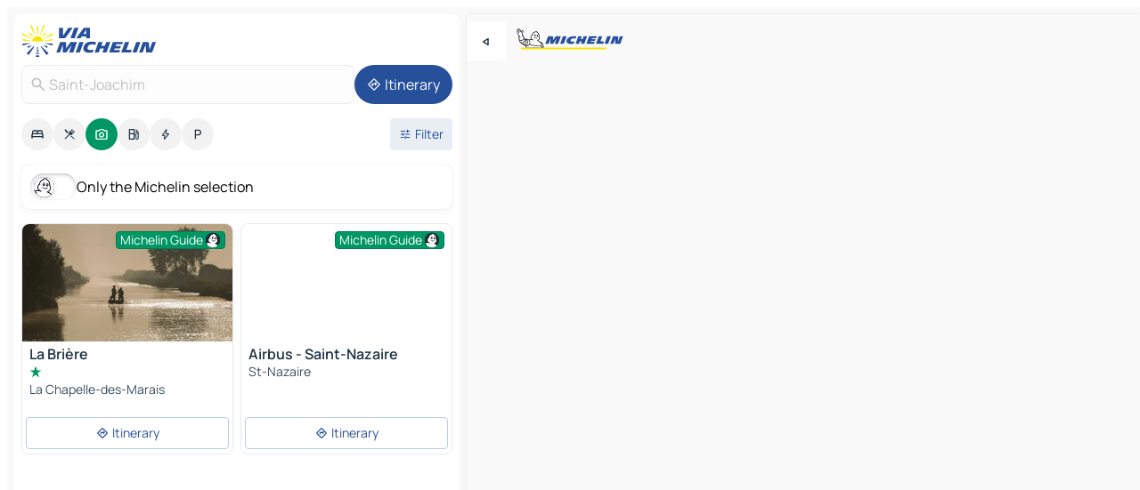

--- FILE ---
content_type: text/html
request_url: https://www.viamichelin.com/maps/tourist-attractions/france/pays_de_la_loire/loire_atlantique/saint_joachim-44720
body_size: 12253
content:
<!doctype html>
<html lang="en">

<head>
	<meta charset="utf-8" />
	<meta name="viewport" content="width=device-width, initial-scale=1, maximum-scale=1, user-scalable=no" />
	<meta name="apple-itunes-app" content="app-id=443142682" />
	<!-- start app -->
	
		<link href="../../../../../_app/immutable/assets/vnd.D6Q4K2v3.css" rel="stylesheet">
		<link href="../../../../../_app/immutable/assets/lib.Cal4F3nj.css" rel="stylesheet">
		<link href="../../../../../_app/immutable/assets/vnd.Dmjc78Y1.css" rel="stylesheet">
		<link href="../../../../../_app/immutable/assets/0.C737XJuh.css" rel="stylesheet">
		<link href="../../../../../_app/immutable/assets/2.DTvqgUuk.css" rel="stylesheet">
		<link href="../../../../../_app/immutable/assets/10.C0zcU66-.css" rel="stylesheet"><!--1xg1a3p--><!--[!--><!--]--> <!--[--><!--[--><link rel="preconnect" href="https://gv-images.viamichelin.com"/> <link rel="dns-prefetch" href="https://gv-images.viamichelin.com"/><link rel="preconnect" href="https://map7.viamichelin.com"/> <link rel="dns-prefetch" href="https://map7.viamichelin.com"/><link rel="preconnect" href="https://map8.viamichelin.com"/> <link rel="dns-prefetch" href="https://map8.viamichelin.com"/><link rel="preconnect" href="https://map9.viamichelin.com"/> <link rel="dns-prefetch" href="https://map9.viamichelin.com"/><link rel="preconnect" href="https://sdk.privacy-center.org"/> <link rel="dns-prefetch" href="https://sdk.privacy-center.org"/><!--]--><!--]--> <!--[--><!--[--><link rel="prefetch" href="https://gv-images.viamichelin.com/images/michelin_guide/max/Img_67168.jpg?width=320&amp;format=auto" as="image"/><!--]--><!--]--> <meta name="description" content="Find all the tourist spots in Saint-Joachim. Plan your trip in Saint-Joachim thanks to the Michelin Saint-Joachim travel guide"/> <meta property="og:type" content="website"/> <meta property="og:site_name" content="ViaMichelin"/> <!--[--><meta property="og:title" content="Saint-Joachim Tourist attractions - ViaMichelin"/><!--]--> <!--[--><meta property="og:description" content="Find all the tourist spots in Saint-Joachim. Plan your trip in Saint-Joachim thanks to the Michelin Saint-Joachim travel guide"/><!--]--> <!--[--><meta property="og:image" content="https://www.viamichelin.com/_app/immutable/assets/logo-social.CPCa_Ogs.png"/><!--]--> <!--[!--><!--]--> <!--[--><link rel="alternate" href="https://www.viamichelin.at/karten-stadtplan/touristische-attraktionen/frankreich/pays_de_la_loire/loire_atlantique/saint_joachim-44720" hreflang="de-at"/><link rel="alternate" href="https://fr.viamichelin.be/cartes-plans/sites-touristiques/france/pays_de_la_loire/loire_atlantique/saint_joachim-44720" hreflang="fr-be"/><link rel="alternate" href="https://nl.viamichelin.be/kaarten-plattegronden/toeristische-bezienswaardigheden/frankrijk/pays_de_la_loire/loire_atlantique/saint_joachim-44720" hreflang="nl-be"/><link rel="alternate" href="https://de.viamichelin.ch/karten-stadtplan/touristische-attraktionen/frankreich/pays_de_la_loire/loire_atlantique/saint_joachim-44720" hreflang="de-ch"/><link rel="alternate" href="https://fr.viamichelin.ch/cartes-plans/sites-touristiques/france/pays_de_la_loire/loire_atlantique/saint_joachim-44720" hreflang="fr-ch"/><link rel="alternate" href="https://it.viamichelin.ch/mappe-piantine/siti-turistici/francia/paesi_della_loira/loira_atlantica/saint_joachim-44720" hreflang="it-ch"/><link rel="alternate" href="https://www.viamichelin.de/karten-stadtplan/touristische-attraktionen/frankreich/pays_de_la_loire/loire_atlantique/saint_joachim-44720" hreflang="de"/><link rel="alternate" href="https://www.viamichelin.es/mapas-planos/lugares-turisticos/francia/paises_del_loira/loira_atlantica/saint_joachim-44720" hreflang="es"/><link rel="alternate" href="https://www.viamichelin.fr/cartes-plans/sites-touristiques/france/pays_de_la_loire/loire_atlantique/saint_joachim-44720" hreflang="fr"/><link rel="alternate" href="https://www.viamichelin.it/mappe-piantine/siti-turistici/francia/paesi_della_loira/loira_atlantica/saint_joachim-44720" hreflang="it"/><link rel="alternate" href="https://www.viamichelin.ie/maps/tourist-attractions/france/pays_de_la_loire/loire_atlantique/saint_joachim-44720" hreflang="en-ie"/><link rel="alternate" href="https://www.viamichelin.nl/kaarten-plattegronden/toeristische-bezienswaardigheden/frankrijk/pays_de_la_loire/loire_atlantique/saint_joachim-44720" hreflang="nl"/><link rel="alternate" href="https://www.viamichelin.pt/mapas-plantas/sitios-turisticos/franca/pais_do_loire/loire_atlantico/saint_joachim-44720" hreflang="pt"/><link rel="alternate" href="https://www.viamichelin.co.uk/maps/tourist-attractions/france/pays_de_la_loire/loire_atlantique/saint_joachim-44720" hreflang="en-gb"/><!--]--> <!--[!--><!--]--><!----><title>Saint-Joachim Tourist attractions - ViaMichelin</title>
	<!-- end app -->

	<meta name="google-site-verification" content="BvR8OKWbfcFFcAeoGDlKwJAdKPsnfgRXqCFKTvtmdiU" />

	<link rel="icon" href="../../../../../favicon.png" />

	<!-- Start Consent -->
	<script nonce="HI3Cw80N6Lm6v/UU2rK5rg==" id="spcloader" async fetchpriority="high" type="text/javascript"
		src="https://sdk.privacy-center.org/a1a55c7f-7f45-4e4b-80ac-b48e44c2fe99/loader.js?target=www.viamichelin.com"></script>
	<script nonce="HI3Cw80N6Lm6v/UU2rK5rg==" type="text/javascript" async>
			window.didomiOnReady = window.didomiOnReady || [];
			window.didomiEventListeners = window.didomiEventListeners || [];

			window.didomiEventListeners.push(
				{
					event: "notice.shown",
					listener() {
						const $link = document.querySelector(
							".didomi-notice-view-partners-link-in-text"
						);
						if (!$link) {
							return;
						}
						$link.removeAttribute("href");
						$link.addEventListener("click", () => {
							Didomi.preferences.show("vendors");
						});
					},
				},
				{
					event: "notice.clickagree",
					listener() {
						window.postMessage({ type: 'didomi_clickagree'})
					}
				}
			);

			window.didomiConfig = {
				user: {
					bots: {
						consentRequired: false,
					},
				},
				preferences: {
					showWhenConsentIsMissing: false,
				},
			};

			window.gdprAppliesGlobally = true;
			// prettier-ignore
			!function(){function t(e){if(!window.frames[e]){if(document.body&&document.body.firstChild){let a=document.body,n=document.createElement("iframe");n.style.display="none",n.name=e,n.title=e,a.insertBefore(n,a.firstChild)}else setTimeout(function(){t(e)},5)}}function e(t,e,a,n,i){function r(t,a,n,r){if("function"!=typeof n)return;window[e]||(window[e]=[]);let s=!1;i&&(s=i(t,r,n)),s||window[e].push({command:t,version:a,callback:n,parameter:r})}function s(e){if(!window[t]||!0!==window[t].stub||!e.data)return;let i="string"==typeof e.data,r;try{r=i?JSON.parse(e.data):e.data}catch(s){return}if(r[a]){let f=r[a];window[t](f.command,f.version,function(t,a){let r={};r[n]={returnValue:t,success:a,callId:f.callId},e.source.postMessage(i?JSON.stringify(r):r,"*")},f.parameter)}}r.stub=!0,r.stubVersion=2,"function"!=typeof window[t]&&(window[t]=r,window.addEventListener?window.addEventListener("message",s,!1):window.attachEvent("onmessage",s))}e("__uspapi","__uspapiBuffer","__uspapiCall","__uspapiReturn"),t("__uspapiLocator"),e("__tcfapi","__tcfapiBuffr","__tcl","__tcfapiReturn"),t("__tcfapiLocator")}();
		</script>
	<!-- End Consent -->

	<!-- Start Google tag manager -->
	<script src="https://www.googletagmanager.com/gtag/js?id=G-L0VJCQ3ZDZ" defer type="didomi/javascript"
		nonce="HI3Cw80N6Lm6v/UU2rK5rg==" fetchpriority="low"></script>
	<script nonce="HI3Cw80N6Lm6v/UU2rK5rg==" type="text/javascript" defer>
			window.dataLayer = window.dataLayer || [];
			function gtag() {
				dataLayer.push(arguments);
			}
			gtag('js', new Date());
			gtag('config', 'G-L0VJCQ3ZDZ', { send_page_view: false });
		</script>
	<!-- End Google tag manager -->
</head>

<body data-sveltekit-preload-data="hover" class="text-body">
	<div style="display: contents"><!--[--><!--[--><!----><!--[--><!--]--> <!--[--><!----><div class="main-container bg-neutral-weak homepage svelte-9k52vj" style="--bottomsheet-height-offset: -100px;"><div class="map svelte-9k52vj"><div class="h-full w-full md:shadow-smooth-block md:relative svelte-6wt9i2" data-testid="map-container"><!--[!--><!--]--></div><!----> <!--[--><div class="absolute top-4 left-0 size-11 z-ontop hidden md:block"><button type="button" class="btn-filled-white btn-md rd-l-0 min-w-max"><!--[!--><!--[--><!----><span class="flex w-max size-3.5"><!--[--><!----><span class="icon-arrow-back-left inline-block"><!----></span><!----><!--]--><!----></span><!----><!--]--> <!--[!--><!--]--> <!--[!--><!--]--><!--]--> <!--[!--><!--]--></button><!----></div><!--]--> <img src="/_app/immutable/assets/vm-logo-bib-michelin.Dd_LzvJh.svg" alt="Michelin" class="absolute left-14 top-6 md:block hidden z-hover" height="24" width="120"/> <img height="32" width="126" src="/_app/immutable/assets/vm-logo-large.BEgj6SJ1.svg" alt="ViaMichelin" class="absolute-center-x top-2 md:hidden z-hover"/></div> <!--[!--><!--]--> <div class="slot-container md:p-2 md:pr-0 md:h-dvh printable svelte-9k52vj"><div class="md:overflow-hidden md:rd-2 md:h-dvh max-h-full printable"><div class="slot-wrapper h-full scrollbar-thin printable md:bg-neutral-weakest svelte-9k52vj"><!--[!--><!--]--> <!--[--><!----><!--[--><!----><!--[!--><!----><div class="translate-slide-offset md:block svelte-5lb488" style="--slide-offset: 0px;"><img src="/_app/immutable/assets/vm-logo-bib-michelin.Dd_LzvJh.svg" alt="Michelin" class="absolute top-[var(--top)] right-[var(--right)] md:hidden" style="--top: -24px; --right: 8px;" height="24" width="120"/> <div><div><div class="searchtools w-full md:flex md:flex-wrap md:gap-4 md:bg-transparent md:px-2 md:pt-2 svelte-1kj4v11" data-testid="map-search-panel"><!--[!--><!--]--> <!--[!--><div class="hidden md:block w-full"><header role="banner" class="flex items-center w-full py-1 justify-between md:py-0"><!--[!--><!--[--><a href="../../../../../" class="block py-1 pr-2 shrink-0" aria-label="Back to homepage" data-sveltekit-preload-data="tap"><img class="h-9 cover-left" src="/_app/immutable/assets/vm-logo-large.BEgj6SJ1.svg" alt="ViaMichelin" width="152" height="36"/></a><!--]--><!--]--> <!--[!--><!--[!--><!--]--><!--]--></header><!----></div><!--]--> <div class="flex gap-2 w-full md:p-0 md:bg-transparent border-coloredneutral-weakest rounded-full p-2"><div class="search relative w-full min-w-0  svelte-oeoh2d"><label for="address-search" class="text-sm"> <span class="input-container flex items-center p-2 w-full text-5 gap-1 rd-2 relative b-solid b-0.5 border-coloredneutral-weakest element-disabled bg-neutral-soft text-neutral svelte-xzp1b6"><!--[--><!----><span class="icon-search inline-block w-5 "><!----></span><!----><!--]--> <input type="text" id="address-search" class="input min-w-0 text-md text-coloredneutral b-0 flex-grow bg-transparent placeholder:text-neutral disabled:text-neutral svelte-xzp1b6" placeholder="Where are we going?" aria-label="Where are we going?" disabled autocomplete="off" value="Saint-Joachim"/> <!--[!--><!--]--> <!--[!--><!--]--></span></label><!----> <ul class="results rd-2 absolute z-hover w-full m-0 mt-1 p-0 shadow-smooth-bottom-2 bg-neutral-weakest text-coloredneutral text-md svelte-oeoh2d" role="listbox" aria-label="Search results"><!--[!--><!--]--><!----> <!--[!--><!--]--><!----> <!--[!--><!--[!--><!--]--><!--]--><!----></ul></div><!----> <!--[--><button type="button" aria-label="Itinerary" class="btn-filled-primary btn-md z-infront rounded-full min-w-max"><!--[!--><!--[--><!----><span class="flex w-max"><!--[--><!----><span class="icon-directions inline-block"><!----></span><!----><!--]--><!----></span><!----><!--]--> <!--[--><span class="ml-1">Itinerary</span><!--]--> <!--[!--><!--]--><!--]--> <!--[!--><!--]--></button><!--]--></div></div></div><!----></div></div> <div class="poi-container relative z-1 md:block bg-neutral-weakest md:bg-transparent block svelte-5lb488"><button type="button" class="handle relative w-full p-4 rd-2 b-0 grid place-items-center bg-transparent md:hidden" aria-label="Open the panel" style="height: 40px;"><span class="rd-2 w-20 h-2 bg-base-15"></span></button><!----> <div class="mt-4"><div class="mb-2 px-2"><div class="flex justify-between flex-nowrap flex-row-reverse"><div class="grow-3 order-2"><div class="flex gap-1 flex-wrap" role="listbox" aria-multiselectable="true" aria-orientation="horizontal" aria-label="Points of interest"><!--[--><!--[!--><button type="button" role="option" title="Search Accommodations" aria-selected="false" aria-label="Search Accommodations" class="whitespace-nowrap flex justify-center items-center text-md gap-1 b-0 cursor-pointer rounded-full p-2.5 bg-neutral-soft hover:bg-coloredneutral-weak text-coloredneutral svelte-f2zwv4 aspect-ratio-1"><!--[!--><!--[--><!----><span class="flex w-max"><!--[--><!----><span class="icon-hotel inline-block"><!----></span><!----><!--]--><!----></span><!----><!--]--> <!--[!--><!--]--> <!--[!--><!--]--><!--]--></button><!--]--><!--[!--><button type="button" role="option" title="Search Restaurants" aria-selected="false" aria-label="Search Restaurants" class="whitespace-nowrap flex justify-center items-center text-md gap-1 b-0 cursor-pointer rounded-full p-2.5 bg-neutral-soft hover:bg-coloredneutral-weak text-coloredneutral svelte-f2zwv4 aspect-ratio-1"><!--[!--><!--[--><!----><span class="flex w-max"><!--[--><!----><span class="icon-restaurant inline-block"><!----></span><!----><!--]--><!----></span><!----><!--]--> <!--[!--><!--]--> <!--[!--><!--]--><!--]--></button><!--]--><!--[!--><button type="button" role="option" title="Search Tourism" aria-selected="true" aria-label="Search Tourism" class="whitespace-nowrap flex justify-center items-center text-md gap-1 b-0 cursor-pointer rounded-full p-2.5 bg-tourism text-neutral-weakest hover:bg-tourism-soft svelte-f2zwv4 aspect-ratio-1"><!--[!--><!--[--><!----><span class="flex w-max"><!--[--><!----><span class="icon-tourism inline-block"><!----></span><!----><!--]--><!----></span><!----><!--]--> <!--[!--><!--]--> <!--[!--><!--]--><!--]--></button><!--]--><!--[!--><button type="button" role="option" title="Search Petrol stations" aria-selected="false" aria-label="Search Petrol stations" class="whitespace-nowrap flex justify-center items-center text-md gap-1 b-0 cursor-pointer rounded-full p-2.5 bg-neutral-soft hover:bg-coloredneutral-weak text-coloredneutral svelte-f2zwv4 aspect-ratio-1"><!--[!--><!--[--><!----><span class="flex w-max"><!--[--><!----><span class="icon-energy-pump inline-block"><!----></span><!----><!--]--><!----></span><!----><!--]--> <!--[!--><!--]--> <!--[!--><!--]--><!--]--></button><!--]--><!--[!--><button type="button" role="option" title="Search EV stations" aria-selected="false" aria-label="Search EV stations" class="whitespace-nowrap flex justify-center items-center text-md gap-1 b-0 cursor-pointer rounded-full p-2.5 bg-neutral-soft hover:bg-coloredneutral-weak text-coloredneutral svelte-f2zwv4 aspect-ratio-1"><!--[!--><!--[--><!----><span class="flex w-max"><!--[--><!----><span class="icon-flash inline-block"><!----></span><!----><!--]--><!----></span><!----><!--]--> <!--[!--><!--]--> <!--[!--><!--]--><!--]--></button><!--]--><!--[!--><button type="button" role="option" title="Search Car parks" aria-selected="false" aria-label="Search Car parks" class="whitespace-nowrap flex justify-center items-center text-md gap-1 b-0 cursor-pointer rounded-full p-2.5 bg-neutral-soft hover:bg-coloredneutral-weak text-coloredneutral svelte-f2zwv4 aspect-ratio-1"><!--[!--><!--[--><!----><span class="flex w-max"><!--[--><!----><span class="icon-parking inline-block"><!----></span><!----><!--]--><!----></span><!----><!--]--> <!--[!--><!--]--> <!--[!--><!--]--><!--]--></button><!--]--><!--]--></div><!----></div> <!--[--><div class="ml-2 relative order-1"><button type="button" aria-label="Open filters" class="btn-filled-light btn-sm relative filter-button min-w-max"><!--[!--><!--[--><!----><span class="flex w-max"><!--[--><!----><span class="icon-tune inline-block"><!----></span><!----><!--]--><!----></span><!----><!--]--> <!--[--><span class="ml-1">Filter</span><!--]--> <!--[!--><!--]--><!--]--> <!--[--><!--[!--><!--]--><!----><!--]--></button><!----></div><!--]--></div> <div class="date-range-picker-container min-w-0 w-full order--1 mt-2"><div class="flex items-start gap-2"><!--[!--><!--]--></div></div></div><!----> <!--[--><div class="bg-neutral-weakest p-2 rd-2 flex flex-col mb-4 mx-2 shadow-smooth-block"><label for="only-michelin-switch" class="flex p-0.5 items-center gap-2 max-w-max cursor-pointer"><input id="only-michelin-switch" type="checkbox" role="switch" class="sr-only"/> <span class="rounded-full w-13 h-7.5 transition-colors shadow-michelin-switch bg-base-0"><!----><span class="icon-bib-signature inline-block transition-transform p-3.9 translate-x-none"><!----></span><!----><!----></span> <span class="select-none">Only the Michelin selection</span></label><!----></div><!--]--> <!--[--><ul data-testid="poilist" class="container m-0 px-2 grid svelte-1qh5ik5"><!--[!--><!--[--><!--[!--><!--[!--><!----><!--[--><!----><li data-testid="poi-card-0" data-category="tourism" class="poi-card lg grid text-body border-coloredneutral-weakest bg-neutral-weakest hover:border-transparent border-1 border-solid rd-2 relative with-shadow vertical svelte-1ci3g67" role="none"><a href="/maps/tourist-attractions/poi/la_chapelle_des_marais-44410-5e0cb1bb65c4" class="decoration-none flex flex-col " data-sveltekit-preload-data="tap"><!--[--><!----><figure data-testid="poi-card-hero" class="poi-card-hero group grid w-full h-full max-h-132px p-0 m-0 overflow-hidden vertical svelte-1wnh944"><!--[--><img decoding="sync" src="https://gv-images.viamichelin.com/images/michelin_guide/max/Img_67168.jpg?width=320&amp;format=auto" alt="" class="image w-full grid-area-[1/-1] rd-tr-2 rd-tl-2 h-full w-full" srcset="https://gv-images.viamichelin.com/images/michelin_guide/max/Img_67168.jpg?width=160&amp;format=auto 160w, https://gv-images.viamichelin.com/images/michelin_guide/max/Img_67168.jpg?width=320&amp;format=auto 320w, https://gv-images.viamichelin.com/images/michelin_guide/max/Img_67168.jpg?width=640&amp;format=auto 640w, https://gv-images.viamichelin.com/images/michelin_guide/max/Img_67168.jpg?width=960&amp;format=auto 960w, https://gv-images.viamichelin.com/images/michelin_guide/max/Img_67168.jpg?width=1280&amp;format=auto 1280w, https://gv-images.viamichelin.com/images/michelin_guide/max/Img_67168.jpg 1920w" sizes="320px" style="object-fit: cover;" onerror="this.__e=event"/><!--]--> <!--[--><div class="opacity-container relative self-start justify-self-end grid-area-[1/-1] p-2 group-has-hover:opacity-0 group-has-[.no-hover]:opacity-100 svelte-1wnh944"><div class="flex items-center justify-center w-max shrink-0  rd-1 py-0.5 px-1 bg-tourism text-neutral-weakest border-tourism-strong border-1 border-solid gap-0.5 max-h-5 svelte-snfjjm"><!--[!--><!--[!--><!--[!--><!--]--> <!--[--><span class="text-sm mr-0.5">Michelin Guide</span><!--]--> <!--[--><!----><div class="flex w-max text-4.5"><!--[--><!----><div class="icon-recommended inline-block"><!----></div><!----><!--]--><!----></div><!----><!--]--><!--]--><!--]--></div><!----></div><!--]--> <!--[!--><!--]--><!----></figure><!----><!--]--> <div class="pt-1 px-2 pb-0 grid h-max"><!--[--><!--[--><!--[--><div class="inline-flex justify-between w-full min-w-0 text-body text-md font-600 gap-x-0.5 text-coloredneutral"><span data-testid="card-title" class="pb-0.5 clamp-lines-2">La Brière</span> <!--[!--><!--]--></div><!--]--><!--]--> <!--[--><div class="flex flex-row items-center pbe-1"><!--[--><!----><span class="flex w-max text-tourism text-4"><!--[--><!----><span class="icon-tourism-star inline-block mx--0.25"><!----></span><!----><!--]--><!----></span><!----><!--]--> <!--[!--><!--]--></div><!--]--> <!--[--><span class="truncate font-400 text-sm text-coloredneutral-soft p-be-1px">La Chapelle-des-Marais</span><!--]--> <!--[!--><!--]--> <!--[!--><!--]--> <!--[!--><!--]--> <!--[!--><!--]--><!--]--></div><!----></a> <div class="button-wrapper p-1 p-bs-3px"><!--[!--><!--[!--><!--[!--><button type="button" class="btn-outline-light btn-sm w-full overflow-hidden"><!--[!--><!--[--><!----><span class="flex w-max"><!--[--><!----><span class="icon-directions inline-block"><!----></span><!----><!--]--><!----></span><!----><!--]--> <!--[--><span class="ml-1 undefined text-wrap-balance">Itinerary</span><!--]--> <!--[!--><!--]--><!--]--> <!--[!--><!--]--></button><!--]--><!--]--><!--]--></div><!----><!----></li><!----><!--]--><!----><!--]--><!--]--><!--[!--><!--[!--><!----><!--[--><!----><li data-testid="poi-card-1" data-category="tourism" class="poi-card lg grid text-body border-coloredneutral-weakest bg-neutral-weakest hover:border-transparent border-1 border-solid rd-2 relative with-shadow vertical svelte-1ci3g67" role="none"><a href="/maps/tourist-attractions/poi/st_nazaire-44613-d52550ad5737" class="decoration-none flex flex-col " data-sveltekit-preload-data="tap"><!--[--><!----><figure data-testid="poi-card-hero" class="poi-card-hero group grid w-full h-full max-h-132px p-0 m-0 overflow-hidden vertical svelte-1wnh944"><!--[--><img decoding="sync" src="" alt="" class="image w-full grid-area-[1/-1] rd-tr-2 rd-tl-2 h-full w-full" srcset="" sizes="320px" style="object-fit: cover;" onerror="this.__e=event"/><!--]--> <!--[--><div class="opacity-container relative self-start justify-self-end grid-area-[1/-1] p-2 group-has-hover:opacity-0 group-has-[.no-hover]:opacity-100 svelte-1wnh944"><div class="flex items-center justify-center w-max shrink-0  rd-1 py-0.5 px-1 bg-tourism text-neutral-weakest border-tourism-strong border-1 border-solid gap-0.5 max-h-5 svelte-snfjjm"><!--[!--><!--[!--><!--[!--><!--]--> <!--[--><span class="text-sm mr-0.5">Michelin Guide</span><!--]--> <!--[--><!----><div class="flex w-max text-4.5"><!--[--><!----><div class="icon-recommended inline-block"><!----></div><!----><!--]--><!----></div><!----><!--]--><!--]--><!--]--></div><!----></div><!--]--> <!--[!--><!--]--><!----></figure><!----><!--]--> <div class="pt-1 px-2 pb-0 grid h-max"><!--[--><!--[--><!--[--><div class="inline-flex justify-between w-full min-w-0 text-body text-md font-600 gap-x-0.5 text-coloredneutral"><span data-testid="card-title" class="pb-0.5 clamp-lines-2">Airbus - Saint-Nazaire</span> <!--[!--><!--]--></div><!--]--><!--]--> <!--[!--><!--]--> <!--[--><span class="truncate font-400 text-sm text-coloredneutral-soft p-be-1px">St-Nazaire</span><!--]--> <!--[!--><!--]--> <!--[!--><!--]--> <!--[!--><!--]--> <!--[!--><!--]--><!--]--></div><!----></a> <div class="button-wrapper p-1 p-bs-3px"><!--[!--><!--[!--><!--[!--><button type="button" class="btn-outline-light btn-sm w-full overflow-hidden"><!--[!--><!--[--><!----><span class="flex w-max"><!--[--><!----><span class="icon-directions inline-block"><!----></span><!----><!--]--><!----></span><!----><!--]--> <!--[--><span class="ml-1 undefined text-wrap-balance">Itinerary</span><!--]--> <!--[!--><!--]--><!--]--> <!--[!--><!--]--></button><!--]--><!--]--><!--]--></div><!----><!----></li><!----><!--]--><!----><!--]--><!--]--><!--[--><li class="flex justify-center ad"><!----><div class="flex items-center justify-center relative h-70 w-75"><!----><div id="div-gpt-ad-mpu_haut" class="ad size-full max-h-[var(--height)] max-w-[var(--width)] overflow-hidden md:max-h-[var(--md-height)] md:max-w-[var(--md-width)] div-gpt-ad-mpu_haut svelte-15hg1g9" style=" --width:300px; --height:250px; --md-width:300px; --md-height:250px; " data-testid="ad-poi-list"></div><!----><!----></div><!----></li><!--]--><!--]--><!--]--></ul><!--]--><!----> <!--[!--><!--]--></div> <!--[!--><!--]--> <!--[!--><!--]--> <!--[--><!--[!--><!--]--><!--]--> <footer role="contentinfo" data-sveltekit-preload-data="tap" class="bg-neutral-weakest flex flex-col gap-6 p-2 pb-0  svelte-1b4fnhr"><div class="flex flex-col gap-4 "><div class="flex justify-between"><img src="/_app/immutable/assets/vm-logo-bib-michelin.Dd_LzvJh.svg" alt="Michelin" height="24" width="120"/> <button type="button" class="btn-outline-primary btn-md min-w-max"><!--[!--><!--[--><!----><span class="flex w-max"><!--[--><!----><span class="icon-flag-international inline-block"><!----></span><!----><!--]--><!----></span><!----><!--]--> <!--[--><span class="ml-1">English - International</span><!--]--> <!--[!--><!--]--><!--]--> <!--[!--><!--]--></button><!----></div> <div class="flex flex-col md:flex-row md:flex-wrap gap-4"><!--[--><a href="https://3fe75001.sibforms.com/serve/[base64]" class="min-w-max btn-filled-primary btn-md svelte-1b8k1k" rel="noopener" target="_blank"><!--[!--><!--[--><!----><div class="flex w-max"><!--[--><!----><div class="icon-mail inline-block"><!----></div><!----><!--]--><!----></div><!----><!--]--> <!--[--><span class="px-1">Subscribe to our Newsletter</span><!--]--> <!--[!--><!--]--><!--]--></a><!--]--> <a href="https://www.viamichelin.com/magazine/?utm_source=viamichelin_web&amp;utm_medium=browse_button" class="min-w-max btn-filled-light btn-md svelte-1b8k1k" rel="external noopener" target="_blank"><!--[!--><!--[--><!----><div class="flex w-max"><!--[--><!----><div class="icon-menu-book inline-block"><!----></div><!----><!--]--><!----></div><!----><!--]--> <!--[--><span class="px-1">Browse ViaMichelin Magazine</span><!--]--> <!--[!--><!--]--><!--]--></a><!----></div></div> <!--[!--><!--]--> <!--[!--><!--]--><!----> <!--[--><!--[--><ol itemscope="" itemtype="http://schema.org/BreadcrumbList" class="breadcrumbs flex flex-wrap p-0 items-center whitespace-nowrap svelte-qo6nxf"><li itemprop="itemListElement" itemtype="http://schema.org/ListItem" itemscope="" class="svelte-qo6nxf"><a href="/" class="link inline svelte-1b8k1k" itemprop="item"><!--[--><span itemprop="name">Home</span><!----><!--]--></a><!----> <meta itemprop="position" content="0"/></li> <!--[--><!--[--><li itemprop="itemListElement" itemtype="http://schema.org/ListItem" itemscope="" class="svelte-qo6nxf"><!--[--><a href="/" class="link inline svelte-1b8k1k" itemprop="item" data-sveltekit-preload-data="off"><!--[--><span itemprop="name">Maps</span><!----><!--]--></a><!--]--> <meta itemprop="position" content="1"/></li><!--]--><!--[--><li itemprop="itemListElement" itemtype="http://schema.org/ListItem" itemscope="" class="svelte-qo6nxf"><!--[--><a href="/maps/tourist-attractions" class="link inline svelte-1b8k1k" itemprop="item" data-sveltekit-preload-data="off"><!--[--><span itemprop="name">Tourist attractions</span><!----><!--]--></a><!--]--> <meta itemprop="position" content="2"/></li><!--]--><!--[--><li itemprop="itemListElement" itemtype="http://schema.org/ListItem" itemscope="" class="svelte-qo6nxf"><!--[--><a href="/maps/tourist-attractions/france" class="link inline svelte-1b8k1k" itemprop="item" data-sveltekit-preload-data="off"><!--[--><span itemprop="name">France</span><!----><!--]--></a><!--]--> <meta itemprop="position" content="3"/></li><!--]--><!--[--><li itemprop="itemListElement" itemtype="http://schema.org/ListItem" itemscope="" class="svelte-qo6nxf"><!--[--><a href="/maps/tourist-attractions/france/pays_de_la_loire" class="link inline svelte-1b8k1k" itemprop="item" data-sveltekit-preload-data="off"><!--[--><span itemprop="name">Pays de la Loire</span><!----><!--]--></a><!--]--> <meta itemprop="position" content="4"/></li><!--]--><!--[--><li itemprop="itemListElement" itemtype="http://schema.org/ListItem" itemscope="" class="svelte-qo6nxf"><!--[--><a href="/maps/tourist-attractions/france/pays_de_la_loire/loire_atlantique" class="link inline svelte-1b8k1k" itemprop="item" data-sveltekit-preload-data="off"><!--[--><span itemprop="name">Loire-Atlantique</span><!----><!--]--></a><!--]--> <meta itemprop="position" content="5"/></li><!--]--><!--[--><li itemprop="itemListElement" itemtype="http://schema.org/ListItem" itemscope="" class="svelte-qo6nxf"><!--[!--><span itemprop="name" class="text-md text-neutral-strongest">Saint-Joachim</span><!--]--> <meta itemprop="position" content="6"/></li><!--]--><!--]--></ol><!--]--> <!--[--><h1 class="text-md font-medium">Saint-Joachim Tourist attractions - ViaMichelin</h1><!--]--> <!--[--><!--[!--><p class="description">Find all the tourist spots in Saint-Joachim. Plan your trip in Saint-Joachim thanks to the Michelin Saint-Joachim travel guide</p><!--]--><!--]--> <!--[!--><!--]--> <!--[--><section class="flex flex-col gap-0 p-0 m-0"><!--[--><h2 class="border-b-1 border-b-solid text-coloredneutral-soft text-bold text-md m-0" data-testid="seo-footer-link-block-title"><button type="button" class="btn-ghost-primary btn-md w-full justify-between min-w-max"><!--[!--><!--[!--><!--]--> <!--[--><span class="mr-1">Saint-Joachim</span><!--]--> <!--[--><!----><span class="flex w-max"><!--[--><!----><span class="icon-chevron-right inline-block"><!----></span><!----><!--]--><!----></span><!----><!--]--><!--]--> <!--[!--><!--]--></button><!----></h2> <ul data-testid="seo-footer-link-block-list" class="svelte-1ba0xl7"><!--[--><li><a href="/maps/france/pays_de_la_loire/loire_atlantique/saint_joachim-44720" class="min-w-max link flex justify-start svelte-1b8k1k"><!--[!--><!--[!--><!--]--> <!--[--><span class="px-1">Saint-Joachim Maps</span><!--]--> <!--[!--><!--]--><!--]--></a><!----></li><li><a href="/maps/traffic/france/pays_de_la_loire/loire_atlantique/saint_joachim-44720" class="min-w-max link flex justify-start svelte-1b8k1k"><!--[!--><!--[!--><!--]--> <!--[--><span class="px-1">Saint-Joachim Traffic</span><!--]--> <!--[!--><!--]--><!--]--></a><!----></li><li><a href="/maps/hotels/france/pays_de_la_loire/loire_atlantique/saint_joachim-44720" class="min-w-max link flex justify-start svelte-1b8k1k"><!--[!--><!--[!--><!--]--> <!--[--><span class="px-1">Saint-Joachim Hotels</span><!--]--> <!--[!--><!--]--><!--]--></a><!----></li><li><a href="/maps/restaurants/france/pays_de_la_loire/loire_atlantique/saint_joachim-44720" class="min-w-max link flex justify-start svelte-1b8k1k"><!--[!--><!--[!--><!--]--> <!--[--><span class="px-1">Saint-Joachim Restaurants</span><!--]--> <!--[!--><!--]--><!--]--></a><!----></li><li><a href="/maps/tourist-attractions/france/pays_de_la_loire/loire_atlantique/saint_joachim-44720" class="min-w-max link flex justify-start svelte-1b8k1k"><!--[!--><!--[!--><!--]--> <!--[--><span class="px-1">Saint-Joachim Tourist attractions</span><!--]--> <!--[!--><!--]--><!--]--></a><!----></li><li><a href="/maps/service-stations/france/pays_de_la_loire/loire_atlantique/saint_joachim-44720" class="min-w-max link flex justify-start svelte-1b8k1k"><!--[!--><!--[!--><!--]--> <!--[--><span class="px-1">Saint-Joachim Gas stations</span><!--]--> <!--[!--><!--]--><!--]--></a><!----></li><li><a href="/maps/car-parks/france/pays_de_la_loire/loire_atlantique/saint_joachim-44720" class="min-w-max link flex justify-start svelte-1b8k1k"><!--[!--><!--[!--><!--]--> <!--[--><span class="px-1">Saint-Joachim Car parks</span><!--]--> <!--[!--><!--]--><!--]--></a><!----></li><!--]--></ul><!--]--> <!--[--><h2 class="border-b-1 border-b-solid text-coloredneutral-soft text-bold text-md m-0" data-testid="seo-footer-link-block-title"><button type="button" class="btn-ghost-primary btn-md w-full justify-between min-w-max"><!--[!--><!--[!--><!--]--> <!--[--><span class="mr-1">Routes</span><!--]--> <!--[--><!----><span class="flex w-max"><!--[--><!----><span class="icon-chevron-right inline-block"><!----></span><!----><!--]--><!----></span><!----><!--]--><!--]--> <!--[!--><!--]--></button><!----></h2> <ul data-testid="seo-footer-link-block-list" class="svelte-1ba0xl7"><!--[--><li><a href="/routes/results/saint_joachim-44720-loire_atlantique-pays_de_la_loire-france-to-saint_nazaire-44600-loire_atlantique-pays_de_la_loire-france" class="min-w-max link flex justify-start svelte-1b8k1k"><!--[!--><!--[!--><!--]--> <!--[--><span class="px-1">Routes Saint-Joachim - Saint-Nazaire</span><!--]--> <!--[!--><!--]--><!--]--></a><!----></li><li><a href="/routes/results/saint_joachim-44720-loire_atlantique-pays_de_la_loire-france-to-saint_brevin_les_pins-44250-loire_atlantique-pays_de_la_loire-france" class="min-w-max link flex justify-start svelte-1b8k1k"><!--[!--><!--[!--><!--]--> <!--[--><span class="px-1">Routes Saint-Joachim - Saint-Brevin-Les-Pins</span><!--]--> <!--[!--><!--]--><!--]--></a><!----></li><li><a href="/routes/results/saint_joachim-44720-loire_atlantique-pays_de_la_loire-france-to-la_baule_escoublac-44500-loire_atlantique-pays_de_la_loire-france" class="min-w-max link flex justify-start svelte-1b8k1k"><!--[!--><!--[!--><!--]--> <!--[--><span class="px-1">Routes Saint-Joachim - La Baule-Escoublac</span><!--]--> <!--[!--><!--]--><!--]--></a><!----></li><li><a href="/routes/results/saint_joachim-44720-loire_atlantique-pays_de_la_loire-france-to-guerande-44350-loire_atlantique-pays_de_la_loire-france" class="min-w-max link flex justify-start svelte-1b8k1k"><!--[!--><!--[!--><!--]--> <!--[--><span class="px-1">Routes Saint-Joachim - Guérande</span><!--]--> <!--[!--><!--]--><!--]--></a><!----></li><li><a href="/routes/results/saint_joachim-44720-loire_atlantique-pays_de_la_loire-france-to-saint_malo_de_guersac-44550-loire_atlantique-pays_de_la_loire-france" class="min-w-max link flex justify-start svelte-1b8k1k"><!--[!--><!--[!--><!--]--> <!--[--><span class="px-1">Routes Saint-Joachim - Saint-Malo-de-Guersac</span><!--]--> <!--[!--><!--]--><!--]--></a><!----></li><li><a href="/routes/results/saint_joachim-44720-loire_atlantique-pays_de_la_loire-france-to-crossac-44160-loire_atlantique-pays_de_la_loire-france" class="min-w-max link flex justify-start svelte-1b8k1k"><!--[!--><!--[!--><!--]--> <!--[--><span class="px-1">Routes Saint-Joachim - Crossac</span><!--]--> <!--[!--><!--]--><!--]--></a><!----></li><li><a href="/routes/results/saint_joachim-44720-loire_atlantique-pays_de_la_loire-france-to-montoir_de_bretagne-44550-loire_atlantique-pays_de_la_loire-france" class="min-w-max link flex justify-start svelte-1b8k1k"><!--[!--><!--[!--><!--]--> <!--[--><span class="px-1">Routes Saint-Joachim - Montoir-de-Bretagne</span><!--]--> <!--[!--><!--]--><!--]--></a><!----></li><li><a href="/routes/results/saint_joachim-44720-loire_atlantique-pays_de_la_loire-france-to-trignac-44570-loire_atlantique-pays_de_la_loire-france" class="min-w-max link flex justify-start svelte-1b8k1k"><!--[!--><!--[!--><!--]--> <!--[--><span class="px-1">Routes Saint-Joachim - Trignac</span><!--]--> <!--[!--><!--]--><!--]--></a><!----></li><li><a href="/routes/results/saint_joachim-44720-loire_atlantique-pays_de_la_loire-france-to-la_chapelle_des_marais-44410-loire_atlantique-pays_de_la_loire-france" class="min-w-max link flex justify-start svelte-1b8k1k"><!--[!--><!--[!--><!--]--> <!--[--><span class="px-1">Routes Saint-Joachim - La Chapelle-des-Marais</span><!--]--> <!--[!--><!--]--><!--]--></a><!----></li><li><a href="/routes/results/saint_joachim-44720-loire_atlantique-pays_de_la_loire-france-to-saint_lyphard-44410-loire_atlantique-pays_de_la_loire-france" class="min-w-max link flex justify-start svelte-1b8k1k"><!--[!--><!--[!--><!--]--> <!--[--><span class="px-1">Routes Saint-Joachim - Saint-Lyphard</span><!--]--> <!--[!--><!--]--><!--]--></a><!----></li><li><a href="/routes/results/saint_joachim-44720-loire_atlantique-pays_de_la_loire-france-to-besne-44160-loire_atlantique-pays_de_la_loire-france" class="min-w-max link flex justify-start svelte-1b8k1k"><!--[!--><!--[!--><!--]--> <!--[--><span class="px-1">Routes Saint-Joachim - Besné</span><!--]--> <!--[!--><!--]--><!--]--></a><!----></li><li><a href="/routes/results/saint_joachim-44720-loire_atlantique-pays_de_la_loire-france-to-pontchateau-44160-loire_atlantique-pays_de_la_loire-france" class="min-w-max link flex justify-start svelte-1b8k1k"><!--[!--><!--[!--><!--]--> <!--[--><span class="px-1">Routes Saint-Joachim - Pontchâteau</span><!--]--> <!--[!--><!--]--><!--]--></a><!----></li><li><a href="/routes/results/saint_joachim-44720-loire_atlantique-pays_de_la_loire-france-to-missillac-44780-loire_atlantique-pays_de_la_loire-france" class="min-w-max link flex justify-start svelte-1b8k1k"><!--[!--><!--[!--><!--]--> <!--[--><span class="px-1">Routes Saint-Joachim - Missillac</span><!--]--> <!--[!--><!--]--><!--]--></a><!----></li><li><a href="/routes/results/saint_joachim-44720-loire_atlantique-pays_de_la_loire-france-to-saint_andre_des_eaux-44117-loire_atlantique-pays_de_la_loire-france" class="min-w-max link flex justify-start svelte-1b8k1k"><!--[!--><!--[!--><!--]--> <!--[--><span class="px-1">Routes Saint-Joachim - Saint-André-des-Eaux</span><!--]--> <!--[!--><!--]--><!--]--></a><!----></li><li><a href="/routes/results/saint_joachim-44720-loire_atlantique-pays_de_la_loire-france-to-herbignac-44410-loire_atlantique-pays_de_la_loire-france" class="min-w-max link flex justify-start svelte-1b8k1k"><!--[!--><!--[!--><!--]--> <!--[--><span class="px-1">Routes Saint-Joachim - Herbignac</span><!--]--> <!--[!--><!--]--><!--]--></a><!----></li><li><a href="/routes/results/saint_joachim-44720-loire_atlantique-pays_de_la_loire-france-to-donges-44480-loire_atlantique-pays_de_la_loire-france" class="min-w-max link flex justify-start svelte-1b8k1k"><!--[!--><!--[!--><!--]--> <!--[--><span class="px-1">Routes Saint-Joachim - Donges</span><!--]--> <!--[!--><!--]--><!--]--></a><!----></li><li><a href="/routes/results/saint_joachim-44720-loire_atlantique-pays_de_la_loire-france-to-prinquiau-44260-loire_atlantique-pays_de_la_loire-france" class="min-w-max link flex justify-start svelte-1b8k1k"><!--[!--><!--[!--><!--]--> <!--[--><span class="px-1">Routes Saint-Joachim - Prinquiau</span><!--]--> <!--[!--><!--]--><!--]--></a><!----></li><li><a href="/routes/results/saint_joachim-44720-loire_atlantique-pays_de_la_loire-france-to-ferel-56130-morbihan-brittany-france" class="min-w-max link flex justify-start svelte-1b8k1k"><!--[!--><!--[!--><!--]--> <!--[--><span class="px-1">Routes Saint-Joachim - Férel</span><!--]--> <!--[!--><!--]--><!--]--></a><!----></li><li><a href="/routes/results/saint_joachim-44720-loire_atlantique-pays_de_la_loire-france-to-paimboeuf-44560-loire_atlantique-pays_de_la_loire-france" class="min-w-max link flex justify-start svelte-1b8k1k"><!--[!--><!--[!--><!--]--> <!--[--><span class="px-1">Routes Saint-Joachim - Paimboeuf</span><!--]--> <!--[!--><!--]--><!--]--></a><!----></li><li><a href="/routes/results/saint_joachim-44720-loire_atlantique-pays_de_la_loire-france-to-pornichet-44380-loire_atlantique-pays_de_la_loire-france" class="min-w-max link flex justify-start svelte-1b8k1k"><!--[!--><!--[!--><!--]--> <!--[--><span class="px-1">Routes Saint-Joachim - Pornichet</span><!--]--> <!--[!--><!--]--><!--]--></a><!----></li><!--]--></ul><!--]--> <!--[--><!--[--><h2 class="border-b-1 border-b-solid text-coloredneutral-soft text-bold text-md m-0" data-testid="seo-footer-link-block-title"><button type="button" class="btn-ghost-primary btn-md w-full justify-between min-w-max"><!--[!--><!--[!--><!--]--> <!--[--><span class="mr-1">Maps</span><!--]--> <!--[--><!----><span class="flex w-max"><!--[--><!----><span class="icon-chevron-right inline-block"><!----></span><!----><!--]--><!----></span><!----><!--]--><!--]--> <!--[!--><!--]--></button><!----></h2> <ul data-testid="seo-footer-link-block-list" class="svelte-1ba0xl7"><!--[--><li><a href="/maps/france/pays_de_la_loire/loire_atlantique/saint_nazaire-44600" class="min-w-max link flex justify-start svelte-1b8k1k"><!--[!--><!--[!--><!--]--> <!--[--><span class="px-1">Maps Saint-Nazaire</span><!--]--> <!--[!--><!--]--><!--]--></a><!----></li><li><a href="/maps/france/pays_de_la_loire/loire_atlantique/saint_brevin_les_pins-44250" class="min-w-max link flex justify-start svelte-1b8k1k"><!--[!--><!--[!--><!--]--> <!--[--><span class="px-1">Maps Saint-Brevin-Les-Pins</span><!--]--> <!--[!--><!--]--><!--]--></a><!----></li><li><a href="/maps/france/pays_de_la_loire/loire_atlantique/la_baule_escoublac-44500" class="min-w-max link flex justify-start svelte-1b8k1k"><!--[!--><!--[!--><!--]--> <!--[--><span class="px-1">Maps La Baule-Escoublac</span><!--]--> <!--[!--><!--]--><!--]--></a><!----></li><li><a href="/maps/france/pays_de_la_loire/loire_atlantique/guerande-44350" class="min-w-max link flex justify-start svelte-1b8k1k"><!--[!--><!--[!--><!--]--> <!--[--><span class="px-1">Maps Guérande</span><!--]--> <!--[!--><!--]--><!--]--></a><!----></li><li><a href="/maps/france/pays_de_la_loire/loire_atlantique/saint_malo_de_guersac-44550" class="min-w-max link flex justify-start svelte-1b8k1k"><!--[!--><!--[!--><!--]--> <!--[--><span class="px-1">Maps Saint-Malo-de-Guersac</span><!--]--> <!--[!--><!--]--><!--]--></a><!----></li><li><a href="/maps/france/pays_de_la_loire/loire_atlantique/crossac-44160" class="min-w-max link flex justify-start svelte-1b8k1k"><!--[!--><!--[!--><!--]--> <!--[--><span class="px-1">Maps Crossac</span><!--]--> <!--[!--><!--]--><!--]--></a><!----></li><li><a href="/maps/france/pays_de_la_loire/loire_atlantique/montoir_de_bretagne-44550" class="min-w-max link flex justify-start svelte-1b8k1k"><!--[!--><!--[!--><!--]--> <!--[--><span class="px-1">Maps Montoir-de-Bretagne</span><!--]--> <!--[!--><!--]--><!--]--></a><!----></li><li><a href="/maps/france/pays_de_la_loire/loire_atlantique/trignac-44570" class="min-w-max link flex justify-start svelte-1b8k1k"><!--[!--><!--[!--><!--]--> <!--[--><span class="px-1">Maps Trignac</span><!--]--> <!--[!--><!--]--><!--]--></a><!----></li><li><a href="/maps/france/pays_de_la_loire/loire_atlantique/la_chapelle_des_marais-44410" class="min-w-max link flex justify-start svelte-1b8k1k"><!--[!--><!--[!--><!--]--> <!--[--><span class="px-1">Maps La Chapelle-des-Marais</span><!--]--> <!--[!--><!--]--><!--]--></a><!----></li><li><a href="/maps/france/pays_de_la_loire/loire_atlantique/saint_lyphard-44410" class="min-w-max link flex justify-start svelte-1b8k1k"><!--[!--><!--[!--><!--]--> <!--[--><span class="px-1">Maps Saint-Lyphard</span><!--]--> <!--[!--><!--]--><!--]--></a><!----></li><li><a href="/maps/france/pays_de_la_loire/loire_atlantique/besne-44160" class="min-w-max link flex justify-start svelte-1b8k1k"><!--[!--><!--[!--><!--]--> <!--[--><span class="px-1">Maps Besné</span><!--]--> <!--[!--><!--]--><!--]--></a><!----></li><li><a href="/maps/france/pays_de_la_loire/loire_atlantique/pontchateau-44160" class="min-w-max link flex justify-start svelte-1b8k1k"><!--[!--><!--[!--><!--]--> <!--[--><span class="px-1">Maps Pontchâteau</span><!--]--> <!--[!--><!--]--><!--]--></a><!----></li><li><a href="/maps/france/pays_de_la_loire/loire_atlantique/missillac-44780" class="min-w-max link flex justify-start svelte-1b8k1k"><!--[!--><!--[!--><!--]--> <!--[--><span class="px-1">Maps Missillac</span><!--]--> <!--[!--><!--]--><!--]--></a><!----></li><li><a href="/maps/france/pays_de_la_loire/loire_atlantique/saint_andre_des_eaux-44117" class="min-w-max link flex justify-start svelte-1b8k1k"><!--[!--><!--[!--><!--]--> <!--[--><span class="px-1">Maps Saint-André-des-Eaux</span><!--]--> <!--[!--><!--]--><!--]--></a><!----></li><li><a href="/maps/france/pays_de_la_loire/loire_atlantique/herbignac-44410" class="min-w-max link flex justify-start svelte-1b8k1k"><!--[!--><!--[!--><!--]--> <!--[--><span class="px-1">Maps Herbignac</span><!--]--> <!--[!--><!--]--><!--]--></a><!----></li><li><a href="/maps/france/pays_de_la_loire/loire_atlantique/donges-44480" class="min-w-max link flex justify-start svelte-1b8k1k"><!--[!--><!--[!--><!--]--> <!--[--><span class="px-1">Maps Donges</span><!--]--> <!--[!--><!--]--><!--]--></a><!----></li><li><a href="/maps/france/pays_de_la_loire/loire_atlantique/prinquiau-44260" class="min-w-max link flex justify-start svelte-1b8k1k"><!--[!--><!--[!--><!--]--> <!--[--><span class="px-1">Maps Prinquiau</span><!--]--> <!--[!--><!--]--><!--]--></a><!----></li><li><a href="/maps/france/brittany/morbihan/ferel-56130" class="min-w-max link flex justify-start svelte-1b8k1k"><!--[!--><!--[!--><!--]--> <!--[--><span class="px-1">Maps Férel</span><!--]--> <!--[!--><!--]--><!--]--></a><!----></li><li><a href="/maps/france/pays_de_la_loire/loire_atlantique/paimboeuf-44560" class="min-w-max link flex justify-start svelte-1b8k1k"><!--[!--><!--[!--><!--]--> <!--[--><span class="px-1">Maps Paimboeuf</span><!--]--> <!--[!--><!--]--><!--]--></a><!----></li><li><a href="/maps/france/pays_de_la_loire/loire_atlantique/pornichet-44380" class="min-w-max link flex justify-start svelte-1b8k1k"><!--[!--><!--[!--><!--]--> <!--[--><span class="px-1">Maps Pornichet</span><!--]--> <!--[!--><!--]--><!--]--></a><!----></li><!--]--></ul><h2 class="border-b-1 border-b-solid text-coloredneutral-soft text-bold text-md m-0" data-testid="seo-footer-link-block-title"><button type="button" class="btn-ghost-primary btn-md w-full justify-between min-w-max"><!--[!--><!--[!--><!--]--> <!--[--><span class="mr-1">Traffic</span><!--]--> <!--[--><!----><span class="flex w-max"><!--[--><!----><span class="icon-chevron-right inline-block"><!----></span><!----><!--]--><!----></span><!----><!--]--><!--]--> <!--[!--><!--]--></button><!----></h2> <ul data-testid="seo-footer-link-block-list" class="svelte-1ba0xl7"><!--[--><li><a href="/maps/traffic/france/pays_de_la_loire/loire_atlantique/saint_nazaire-44600" class="min-w-max link flex justify-start svelte-1b8k1k"><!--[!--><!--[!--><!--]--> <!--[--><span class="px-1">Traffic Saint-Nazaire</span><!--]--> <!--[!--><!--]--><!--]--></a><!----></li><li><a href="/maps/traffic/france/pays_de_la_loire/loire_atlantique/saint_brevin_les_pins-44250" class="min-w-max link flex justify-start svelte-1b8k1k"><!--[!--><!--[!--><!--]--> <!--[--><span class="px-1">Traffic Saint-Brevin-Les-Pins</span><!--]--> <!--[!--><!--]--><!--]--></a><!----></li><li><a href="/maps/traffic/france/pays_de_la_loire/loire_atlantique/la_baule_escoublac-44500" class="min-w-max link flex justify-start svelte-1b8k1k"><!--[!--><!--[!--><!--]--> <!--[--><span class="px-1">Traffic La Baule-Escoublac</span><!--]--> <!--[!--><!--]--><!--]--></a><!----></li><li><a href="/maps/traffic/france/pays_de_la_loire/loire_atlantique/guerande-44350" class="min-w-max link flex justify-start svelte-1b8k1k"><!--[!--><!--[!--><!--]--> <!--[--><span class="px-1">Traffic Guérande</span><!--]--> <!--[!--><!--]--><!--]--></a><!----></li><li><a href="/maps/traffic/france/pays_de_la_loire/loire_atlantique/saint_malo_de_guersac-44550" class="min-w-max link flex justify-start svelte-1b8k1k"><!--[!--><!--[!--><!--]--> <!--[--><span class="px-1">Traffic Saint-Malo-de-Guersac</span><!--]--> <!--[!--><!--]--><!--]--></a><!----></li><li><a href="/maps/traffic/france/pays_de_la_loire/loire_atlantique/crossac-44160" class="min-w-max link flex justify-start svelte-1b8k1k"><!--[!--><!--[!--><!--]--> <!--[--><span class="px-1">Traffic Crossac</span><!--]--> <!--[!--><!--]--><!--]--></a><!----></li><li><a href="/maps/traffic/france/pays_de_la_loire/loire_atlantique/montoir_de_bretagne-44550" class="min-w-max link flex justify-start svelte-1b8k1k"><!--[!--><!--[!--><!--]--> <!--[--><span class="px-1">Traffic Montoir-de-Bretagne</span><!--]--> <!--[!--><!--]--><!--]--></a><!----></li><li><a href="/maps/traffic/france/pays_de_la_loire/loire_atlantique/trignac-44570" class="min-w-max link flex justify-start svelte-1b8k1k"><!--[!--><!--[!--><!--]--> <!--[--><span class="px-1">Traffic Trignac</span><!--]--> <!--[!--><!--]--><!--]--></a><!----></li><li><a href="/maps/traffic/france/pays_de_la_loire/loire_atlantique/la_chapelle_des_marais-44410" class="min-w-max link flex justify-start svelte-1b8k1k"><!--[!--><!--[!--><!--]--> <!--[--><span class="px-1">Traffic La Chapelle-des-Marais</span><!--]--> <!--[!--><!--]--><!--]--></a><!----></li><li><a href="/maps/traffic/france/pays_de_la_loire/loire_atlantique/saint_lyphard-44410" class="min-w-max link flex justify-start svelte-1b8k1k"><!--[!--><!--[!--><!--]--> <!--[--><span class="px-1">Traffic Saint-Lyphard</span><!--]--> <!--[!--><!--]--><!--]--></a><!----></li><li><a href="/maps/traffic/france/pays_de_la_loire/loire_atlantique/besne-44160" class="min-w-max link flex justify-start svelte-1b8k1k"><!--[!--><!--[!--><!--]--> <!--[--><span class="px-1">Traffic Besné</span><!--]--> <!--[!--><!--]--><!--]--></a><!----></li><li><a href="/maps/traffic/france/pays_de_la_loire/loire_atlantique/pontchateau-44160" class="min-w-max link flex justify-start svelte-1b8k1k"><!--[!--><!--[!--><!--]--> <!--[--><span class="px-1">Traffic Pontchâteau</span><!--]--> <!--[!--><!--]--><!--]--></a><!----></li><li><a href="/maps/traffic/france/pays_de_la_loire/loire_atlantique/missillac-44780" class="min-w-max link flex justify-start svelte-1b8k1k"><!--[!--><!--[!--><!--]--> <!--[--><span class="px-1">Traffic Missillac</span><!--]--> <!--[!--><!--]--><!--]--></a><!----></li><li><a href="/maps/traffic/france/pays_de_la_loire/loire_atlantique/saint_andre_des_eaux-44117" class="min-w-max link flex justify-start svelte-1b8k1k"><!--[!--><!--[!--><!--]--> <!--[--><span class="px-1">Traffic Saint-André-des-Eaux</span><!--]--> <!--[!--><!--]--><!--]--></a><!----></li><li><a href="/maps/traffic/france/pays_de_la_loire/loire_atlantique/herbignac-44410" class="min-w-max link flex justify-start svelte-1b8k1k"><!--[!--><!--[!--><!--]--> <!--[--><span class="px-1">Traffic Herbignac</span><!--]--> <!--[!--><!--]--><!--]--></a><!----></li><li><a href="/maps/traffic/france/pays_de_la_loire/loire_atlantique/donges-44480" class="min-w-max link flex justify-start svelte-1b8k1k"><!--[!--><!--[!--><!--]--> <!--[--><span class="px-1">Traffic Donges</span><!--]--> <!--[!--><!--]--><!--]--></a><!----></li><li><a href="/maps/traffic/france/pays_de_la_loire/loire_atlantique/prinquiau-44260" class="min-w-max link flex justify-start svelte-1b8k1k"><!--[!--><!--[!--><!--]--> <!--[--><span class="px-1">Traffic Prinquiau</span><!--]--> <!--[!--><!--]--><!--]--></a><!----></li><li><a href="/maps/traffic/france/brittany/morbihan/ferel-56130" class="min-w-max link flex justify-start svelte-1b8k1k"><!--[!--><!--[!--><!--]--> <!--[--><span class="px-1">Traffic Férel</span><!--]--> <!--[!--><!--]--><!--]--></a><!----></li><li><a href="/maps/traffic/france/pays_de_la_loire/loire_atlantique/paimboeuf-44560" class="min-w-max link flex justify-start svelte-1b8k1k"><!--[!--><!--[!--><!--]--> <!--[--><span class="px-1">Traffic Paimboeuf</span><!--]--> <!--[!--><!--]--><!--]--></a><!----></li><li><a href="/maps/traffic/france/pays_de_la_loire/loire_atlantique/pornichet-44380" class="min-w-max link flex justify-start svelte-1b8k1k"><!--[!--><!--[!--><!--]--> <!--[--><span class="px-1">Traffic Pornichet</span><!--]--> <!--[!--><!--]--><!--]--></a><!----></li><!--]--></ul><h2 class="border-b-1 border-b-solid text-coloredneutral-soft text-bold text-md m-0" data-testid="seo-footer-link-block-title"><button type="button" class="btn-ghost-primary btn-md w-full justify-between min-w-max"><!--[!--><!--[!--><!--]--> <!--[--><span class="mr-1">Hotels</span><!--]--> <!--[--><!----><span class="flex w-max"><!--[--><!----><span class="icon-chevron-right inline-block"><!----></span><!----><!--]--><!----></span><!----><!--]--><!--]--> <!--[!--><!--]--></button><!----></h2> <ul data-testid="seo-footer-link-block-list" class="svelte-1ba0xl7"><!--[--><li><a href="/maps/hotels/france/pays_de_la_loire/loire_atlantique/saint_nazaire-44600" class="min-w-max link flex justify-start svelte-1b8k1k"><!--[!--><!--[!--><!--]--> <!--[--><span class="px-1">Hotels Saint-Nazaire</span><!--]--> <!--[!--><!--]--><!--]--></a><!----></li><li><a href="/maps/hotels/france/pays_de_la_loire/loire_atlantique/saint_brevin_les_pins-44250" class="min-w-max link flex justify-start svelte-1b8k1k"><!--[!--><!--[!--><!--]--> <!--[--><span class="px-1">Hotels Saint-Brevin-Les-Pins</span><!--]--> <!--[!--><!--]--><!--]--></a><!----></li><li><a href="/maps/hotels/france/pays_de_la_loire/loire_atlantique/la_baule_escoublac-44500" class="min-w-max link flex justify-start svelte-1b8k1k"><!--[!--><!--[!--><!--]--> <!--[--><span class="px-1">Hotels La Baule-Escoublac</span><!--]--> <!--[!--><!--]--><!--]--></a><!----></li><li><a href="/maps/hotels/france/pays_de_la_loire/loire_atlantique/guerande-44350" class="min-w-max link flex justify-start svelte-1b8k1k"><!--[!--><!--[!--><!--]--> <!--[--><span class="px-1">Hotels Guérande</span><!--]--> <!--[!--><!--]--><!--]--></a><!----></li><li><a href="/maps/hotels/france/pays_de_la_loire/loire_atlantique/saint_malo_de_guersac-44550" class="min-w-max link flex justify-start svelte-1b8k1k"><!--[!--><!--[!--><!--]--> <!--[--><span class="px-1">Hotels Saint-Malo-de-Guersac</span><!--]--> <!--[!--><!--]--><!--]--></a><!----></li><li><a href="/maps/hotels/france/pays_de_la_loire/loire_atlantique/crossac-44160" class="min-w-max link flex justify-start svelte-1b8k1k"><!--[!--><!--[!--><!--]--> <!--[--><span class="px-1">Hotels Crossac</span><!--]--> <!--[!--><!--]--><!--]--></a><!----></li><li><a href="/maps/hotels/france/pays_de_la_loire/loire_atlantique/montoir_de_bretagne-44550" class="min-w-max link flex justify-start svelte-1b8k1k"><!--[!--><!--[!--><!--]--> <!--[--><span class="px-1">Hotels Montoir-de-Bretagne</span><!--]--> <!--[!--><!--]--><!--]--></a><!----></li><li><a href="/maps/hotels/france/pays_de_la_loire/loire_atlantique/trignac-44570" class="min-w-max link flex justify-start svelte-1b8k1k"><!--[!--><!--[!--><!--]--> <!--[--><span class="px-1">Hotels Trignac</span><!--]--> <!--[!--><!--]--><!--]--></a><!----></li><li><a href="/maps/hotels/france/pays_de_la_loire/loire_atlantique/la_chapelle_des_marais-44410" class="min-w-max link flex justify-start svelte-1b8k1k"><!--[!--><!--[!--><!--]--> <!--[--><span class="px-1">Hotels La Chapelle-des-Marais</span><!--]--> <!--[!--><!--]--><!--]--></a><!----></li><li><a href="/maps/hotels/france/pays_de_la_loire/loire_atlantique/saint_lyphard-44410" class="min-w-max link flex justify-start svelte-1b8k1k"><!--[!--><!--[!--><!--]--> <!--[--><span class="px-1">Hotels Saint-Lyphard</span><!--]--> <!--[!--><!--]--><!--]--></a><!----></li><li><a href="/maps/hotels/france/pays_de_la_loire/loire_atlantique/besne-44160" class="min-w-max link flex justify-start svelte-1b8k1k"><!--[!--><!--[!--><!--]--> <!--[--><span class="px-1">Hotels Besné</span><!--]--> <!--[!--><!--]--><!--]--></a><!----></li><li><a href="/maps/hotels/france/pays_de_la_loire/loire_atlantique/pontchateau-44160" class="min-w-max link flex justify-start svelte-1b8k1k"><!--[!--><!--[!--><!--]--> <!--[--><span class="px-1">Hotels Pontchâteau</span><!--]--> <!--[!--><!--]--><!--]--></a><!----></li><li><a href="/maps/hotels/france/pays_de_la_loire/loire_atlantique/missillac-44780" class="min-w-max link flex justify-start svelte-1b8k1k"><!--[!--><!--[!--><!--]--> <!--[--><span class="px-1">Hotels Missillac</span><!--]--> <!--[!--><!--]--><!--]--></a><!----></li><li><a href="/maps/hotels/france/pays_de_la_loire/loire_atlantique/saint_andre_des_eaux-44117" class="min-w-max link flex justify-start svelte-1b8k1k"><!--[!--><!--[!--><!--]--> <!--[--><span class="px-1">Hotels Saint-André-des-Eaux</span><!--]--> <!--[!--><!--]--><!--]--></a><!----></li><li><a href="/maps/hotels/france/pays_de_la_loire/loire_atlantique/herbignac-44410" class="min-w-max link flex justify-start svelte-1b8k1k"><!--[!--><!--[!--><!--]--> <!--[--><span class="px-1">Hotels Herbignac</span><!--]--> <!--[!--><!--]--><!--]--></a><!----></li><li><a href="/maps/hotels/france/pays_de_la_loire/loire_atlantique/donges-44480" class="min-w-max link flex justify-start svelte-1b8k1k"><!--[!--><!--[!--><!--]--> <!--[--><span class="px-1">Hotels Donges</span><!--]--> <!--[!--><!--]--><!--]--></a><!----></li><li><a href="/maps/hotels/france/pays_de_la_loire/loire_atlantique/prinquiau-44260" class="min-w-max link flex justify-start svelte-1b8k1k"><!--[!--><!--[!--><!--]--> <!--[--><span class="px-1">Hotels Prinquiau</span><!--]--> <!--[!--><!--]--><!--]--></a><!----></li><li><a href="/maps/hotels/france/brittany/morbihan/ferel-56130" class="min-w-max link flex justify-start svelte-1b8k1k"><!--[!--><!--[!--><!--]--> <!--[--><span class="px-1">Hotels Férel</span><!--]--> <!--[!--><!--]--><!--]--></a><!----></li><li><a href="/maps/hotels/france/pays_de_la_loire/loire_atlantique/paimboeuf-44560" class="min-w-max link flex justify-start svelte-1b8k1k"><!--[!--><!--[!--><!--]--> <!--[--><span class="px-1">Hotels Paimboeuf</span><!--]--> <!--[!--><!--]--><!--]--></a><!----></li><li><a href="/maps/hotels/france/pays_de_la_loire/loire_atlantique/pornichet-44380" class="min-w-max link flex justify-start svelte-1b8k1k"><!--[!--><!--[!--><!--]--> <!--[--><span class="px-1">Hotels Pornichet</span><!--]--> <!--[!--><!--]--><!--]--></a><!----></li><!--]--></ul><h2 class="border-b-1 border-b-solid text-coloredneutral-soft text-bold text-md m-0" data-testid="seo-footer-link-block-title"><button type="button" class="btn-ghost-primary btn-md w-full justify-between min-w-max"><!--[!--><!--[!--><!--]--> <!--[--><span class="mr-1">Restaurants</span><!--]--> <!--[--><!----><span class="flex w-max"><!--[--><!----><span class="icon-chevron-right inline-block"><!----></span><!----><!--]--><!----></span><!----><!--]--><!--]--> <!--[!--><!--]--></button><!----></h2> <ul data-testid="seo-footer-link-block-list" class="svelte-1ba0xl7"><!--[--><li><a href="/maps/restaurants/france/pays_de_la_loire/loire_atlantique/saint_nazaire-44600" class="min-w-max link flex justify-start svelte-1b8k1k"><!--[!--><!--[!--><!--]--> <!--[--><span class="px-1">Restaurants Saint-Nazaire</span><!--]--> <!--[!--><!--]--><!--]--></a><!----></li><li><a href="/maps/restaurants/france/pays_de_la_loire/loire_atlantique/saint_brevin_les_pins-44250" class="min-w-max link flex justify-start svelte-1b8k1k"><!--[!--><!--[!--><!--]--> <!--[--><span class="px-1">Restaurants Saint-Brevin-Les-Pins</span><!--]--> <!--[!--><!--]--><!--]--></a><!----></li><li><a href="/maps/restaurants/france/pays_de_la_loire/loire_atlantique/la_baule_escoublac-44500" class="min-w-max link flex justify-start svelte-1b8k1k"><!--[!--><!--[!--><!--]--> <!--[--><span class="px-1">Restaurants La Baule-Escoublac</span><!--]--> <!--[!--><!--]--><!--]--></a><!----></li><li><a href="/maps/restaurants/france/pays_de_la_loire/loire_atlantique/guerande-44350" class="min-w-max link flex justify-start svelte-1b8k1k"><!--[!--><!--[!--><!--]--> <!--[--><span class="px-1">Restaurants Guérande</span><!--]--> <!--[!--><!--]--><!--]--></a><!----></li><li><a href="/maps/restaurants/france/pays_de_la_loire/loire_atlantique/saint_malo_de_guersac-44550" class="min-w-max link flex justify-start svelte-1b8k1k"><!--[!--><!--[!--><!--]--> <!--[--><span class="px-1">Restaurants Saint-Malo-de-Guersac</span><!--]--> <!--[!--><!--]--><!--]--></a><!----></li><li><a href="/maps/restaurants/france/pays_de_la_loire/loire_atlantique/crossac-44160" class="min-w-max link flex justify-start svelte-1b8k1k"><!--[!--><!--[!--><!--]--> <!--[--><span class="px-1">Restaurants Crossac</span><!--]--> <!--[!--><!--]--><!--]--></a><!----></li><li><a href="/maps/restaurants/france/pays_de_la_loire/loire_atlantique/montoir_de_bretagne-44550" class="min-w-max link flex justify-start svelte-1b8k1k"><!--[!--><!--[!--><!--]--> <!--[--><span class="px-1">Restaurants Montoir-de-Bretagne</span><!--]--> <!--[!--><!--]--><!--]--></a><!----></li><li><a href="/maps/restaurants/france/pays_de_la_loire/loire_atlantique/trignac-44570" class="min-w-max link flex justify-start svelte-1b8k1k"><!--[!--><!--[!--><!--]--> <!--[--><span class="px-1">Restaurants Trignac</span><!--]--> <!--[!--><!--]--><!--]--></a><!----></li><li><a href="/maps/restaurants/france/pays_de_la_loire/loire_atlantique/la_chapelle_des_marais-44410" class="min-w-max link flex justify-start svelte-1b8k1k"><!--[!--><!--[!--><!--]--> <!--[--><span class="px-1">Restaurants La Chapelle-des-Marais</span><!--]--> <!--[!--><!--]--><!--]--></a><!----></li><li><a href="/maps/restaurants/france/pays_de_la_loire/loire_atlantique/saint_lyphard-44410" class="min-w-max link flex justify-start svelte-1b8k1k"><!--[!--><!--[!--><!--]--> <!--[--><span class="px-1">Restaurants Saint-Lyphard</span><!--]--> <!--[!--><!--]--><!--]--></a><!----></li><li><a href="/maps/restaurants/france/pays_de_la_loire/loire_atlantique/besne-44160" class="min-w-max link flex justify-start svelte-1b8k1k"><!--[!--><!--[!--><!--]--> <!--[--><span class="px-1">Restaurants Besné</span><!--]--> <!--[!--><!--]--><!--]--></a><!----></li><li><a href="/maps/restaurants/france/pays_de_la_loire/loire_atlantique/pontchateau-44160" class="min-w-max link flex justify-start svelte-1b8k1k"><!--[!--><!--[!--><!--]--> <!--[--><span class="px-1">Restaurants Pontchâteau</span><!--]--> <!--[!--><!--]--><!--]--></a><!----></li><li><a href="/maps/restaurants/france/pays_de_la_loire/loire_atlantique/missillac-44780" class="min-w-max link flex justify-start svelte-1b8k1k"><!--[!--><!--[!--><!--]--> <!--[--><span class="px-1">Restaurants Missillac</span><!--]--> <!--[!--><!--]--><!--]--></a><!----></li><li><a href="/maps/restaurants/france/pays_de_la_loire/loire_atlantique/saint_andre_des_eaux-44117" class="min-w-max link flex justify-start svelte-1b8k1k"><!--[!--><!--[!--><!--]--> <!--[--><span class="px-1">Restaurants Saint-André-des-Eaux</span><!--]--> <!--[!--><!--]--><!--]--></a><!----></li><li><a href="/maps/restaurants/france/pays_de_la_loire/loire_atlantique/herbignac-44410" class="min-w-max link flex justify-start svelte-1b8k1k"><!--[!--><!--[!--><!--]--> <!--[--><span class="px-1">Restaurants Herbignac</span><!--]--> <!--[!--><!--]--><!--]--></a><!----></li><li><a href="/maps/restaurants/france/pays_de_la_loire/loire_atlantique/donges-44480" class="min-w-max link flex justify-start svelte-1b8k1k"><!--[!--><!--[!--><!--]--> <!--[--><span class="px-1">Restaurants Donges</span><!--]--> <!--[!--><!--]--><!--]--></a><!----></li><li><a href="/maps/restaurants/france/pays_de_la_loire/loire_atlantique/prinquiau-44260" class="min-w-max link flex justify-start svelte-1b8k1k"><!--[!--><!--[!--><!--]--> <!--[--><span class="px-1">Restaurants Prinquiau</span><!--]--> <!--[!--><!--]--><!--]--></a><!----></li><li><a href="/maps/restaurants/france/brittany/morbihan/ferel-56130" class="min-w-max link flex justify-start svelte-1b8k1k"><!--[!--><!--[!--><!--]--> <!--[--><span class="px-1">Restaurants Férel</span><!--]--> <!--[!--><!--]--><!--]--></a><!----></li><li><a href="/maps/restaurants/france/pays_de_la_loire/loire_atlantique/paimboeuf-44560" class="min-w-max link flex justify-start svelte-1b8k1k"><!--[!--><!--[!--><!--]--> <!--[--><span class="px-1">Restaurants Paimboeuf</span><!--]--> <!--[!--><!--]--><!--]--></a><!----></li><li><a href="/maps/restaurants/france/pays_de_la_loire/loire_atlantique/pornichet-44380" class="min-w-max link flex justify-start svelte-1b8k1k"><!--[!--><!--[!--><!--]--> <!--[--><span class="px-1">Restaurants Pornichet</span><!--]--> <!--[!--><!--]--><!--]--></a><!----></li><!--]--></ul><h2 class="border-b-1 border-b-solid text-coloredneutral-soft text-bold text-md m-0" data-testid="seo-footer-link-block-title"><button type="button" class="btn-ghost-primary btn-md w-full justify-between min-w-max"><!--[!--><!--[!--><!--]--> <!--[--><span class="mr-1">Tourist attractions</span><!--]--> <!--[--><!----><span class="flex w-max"><!--[--><!----><span class="icon-chevron-right inline-block"><!----></span><!----><!--]--><!----></span><!----><!--]--><!--]--> <!--[!--><!--]--></button><!----></h2> <ul data-testid="seo-footer-link-block-list" class="svelte-1ba0xl7"><!--[--><li><a href="/maps/tourist-attractions/france/pays_de_la_loire/loire_atlantique/saint_nazaire-44600" class="min-w-max link flex justify-start svelte-1b8k1k"><!--[!--><!--[!--><!--]--> <!--[--><span class="px-1">Tourist attractions Saint-Nazaire</span><!--]--> <!--[!--><!--]--><!--]--></a><!----></li><li><a href="/maps/tourist-attractions/france/pays_de_la_loire/loire_atlantique/saint_brevin_les_pins-44250" class="min-w-max link flex justify-start svelte-1b8k1k"><!--[!--><!--[!--><!--]--> <!--[--><span class="px-1">Tourist attractions Saint-Brevin-Les-Pins</span><!--]--> <!--[!--><!--]--><!--]--></a><!----></li><li><a href="/maps/tourist-attractions/france/pays_de_la_loire/loire_atlantique/la_baule_escoublac-44500" class="min-w-max link flex justify-start svelte-1b8k1k"><!--[!--><!--[!--><!--]--> <!--[--><span class="px-1">Tourist attractions La Baule-Escoublac</span><!--]--> <!--[!--><!--]--><!--]--></a><!----></li><li><a href="/maps/tourist-attractions/france/pays_de_la_loire/loire_atlantique/guerande-44350" class="min-w-max link flex justify-start svelte-1b8k1k"><!--[!--><!--[!--><!--]--> <!--[--><span class="px-1">Tourist attractions Guérande</span><!--]--> <!--[!--><!--]--><!--]--></a><!----></li><li><a href="/maps/tourist-attractions/france/pays_de_la_loire/loire_atlantique/saint_malo_de_guersac-44550" class="min-w-max link flex justify-start svelte-1b8k1k"><!--[!--><!--[!--><!--]--> <!--[--><span class="px-1">Tourist attractions Saint-Malo-de-Guersac</span><!--]--> <!--[!--><!--]--><!--]--></a><!----></li><li><a href="/maps/tourist-attractions/france/pays_de_la_loire/loire_atlantique/crossac-44160" class="min-w-max link flex justify-start svelte-1b8k1k"><!--[!--><!--[!--><!--]--> <!--[--><span class="px-1">Tourist attractions Crossac</span><!--]--> <!--[!--><!--]--><!--]--></a><!----></li><li><a href="/maps/tourist-attractions/france/pays_de_la_loire/loire_atlantique/montoir_de_bretagne-44550" class="min-w-max link flex justify-start svelte-1b8k1k"><!--[!--><!--[!--><!--]--> <!--[--><span class="px-1">Tourist attractions Montoir-de-Bretagne</span><!--]--> <!--[!--><!--]--><!--]--></a><!----></li><li><a href="/maps/tourist-attractions/france/pays_de_la_loire/loire_atlantique/trignac-44570" class="min-w-max link flex justify-start svelte-1b8k1k"><!--[!--><!--[!--><!--]--> <!--[--><span class="px-1">Tourist attractions Trignac</span><!--]--> <!--[!--><!--]--><!--]--></a><!----></li><li><a href="/maps/tourist-attractions/france/pays_de_la_loire/loire_atlantique/la_chapelle_des_marais-44410" class="min-w-max link flex justify-start svelte-1b8k1k"><!--[!--><!--[!--><!--]--> <!--[--><span class="px-1">Tourist attractions La Chapelle-des-Marais</span><!--]--> <!--[!--><!--]--><!--]--></a><!----></li><li><a href="/maps/tourist-attractions/france/pays_de_la_loire/loire_atlantique/saint_lyphard-44410" class="min-w-max link flex justify-start svelte-1b8k1k"><!--[!--><!--[!--><!--]--> <!--[--><span class="px-1">Tourist attractions Saint-Lyphard</span><!--]--> <!--[!--><!--]--><!--]--></a><!----></li><li><a href="/maps/tourist-attractions/france/pays_de_la_loire/loire_atlantique/besne-44160" class="min-w-max link flex justify-start svelte-1b8k1k"><!--[!--><!--[!--><!--]--> <!--[--><span class="px-1">Tourist attractions Besné</span><!--]--> <!--[!--><!--]--><!--]--></a><!----></li><li><a href="/maps/tourist-attractions/france/pays_de_la_loire/loire_atlantique/pontchateau-44160" class="min-w-max link flex justify-start svelte-1b8k1k"><!--[!--><!--[!--><!--]--> <!--[--><span class="px-1">Tourist attractions Pontchâteau</span><!--]--> <!--[!--><!--]--><!--]--></a><!----></li><li><a href="/maps/tourist-attractions/france/pays_de_la_loire/loire_atlantique/missillac-44780" class="min-w-max link flex justify-start svelte-1b8k1k"><!--[!--><!--[!--><!--]--> <!--[--><span class="px-1">Tourist attractions Missillac</span><!--]--> <!--[!--><!--]--><!--]--></a><!----></li><li><a href="/maps/tourist-attractions/france/pays_de_la_loire/loire_atlantique/saint_andre_des_eaux-44117" class="min-w-max link flex justify-start svelte-1b8k1k"><!--[!--><!--[!--><!--]--> <!--[--><span class="px-1">Tourist attractions Saint-André-des-Eaux</span><!--]--> <!--[!--><!--]--><!--]--></a><!----></li><li><a href="/maps/tourist-attractions/france/pays_de_la_loire/loire_atlantique/herbignac-44410" class="min-w-max link flex justify-start svelte-1b8k1k"><!--[!--><!--[!--><!--]--> <!--[--><span class="px-1">Tourist attractions Herbignac</span><!--]--> <!--[!--><!--]--><!--]--></a><!----></li><li><a href="/maps/tourist-attractions/france/pays_de_la_loire/loire_atlantique/donges-44480" class="min-w-max link flex justify-start svelte-1b8k1k"><!--[!--><!--[!--><!--]--> <!--[--><span class="px-1">Tourist attractions Donges</span><!--]--> <!--[!--><!--]--><!--]--></a><!----></li><li><a href="/maps/tourist-attractions/france/pays_de_la_loire/loire_atlantique/prinquiau-44260" class="min-w-max link flex justify-start svelte-1b8k1k"><!--[!--><!--[!--><!--]--> <!--[--><span class="px-1">Tourist attractions Prinquiau</span><!--]--> <!--[!--><!--]--><!--]--></a><!----></li><li><a href="/maps/tourist-attractions/france/brittany/morbihan/ferel-56130" class="min-w-max link flex justify-start svelte-1b8k1k"><!--[!--><!--[!--><!--]--> <!--[--><span class="px-1">Tourist attractions Férel</span><!--]--> <!--[!--><!--]--><!--]--></a><!----></li><li><a href="/maps/tourist-attractions/france/pays_de_la_loire/loire_atlantique/paimboeuf-44560" class="min-w-max link flex justify-start svelte-1b8k1k"><!--[!--><!--[!--><!--]--> <!--[--><span class="px-1">Tourist attractions Paimboeuf</span><!--]--> <!--[!--><!--]--><!--]--></a><!----></li><li><a href="/maps/tourist-attractions/france/pays_de_la_loire/loire_atlantique/pornichet-44380" class="min-w-max link flex justify-start svelte-1b8k1k"><!--[!--><!--[!--><!--]--> <!--[--><span class="px-1">Tourist attractions Pornichet</span><!--]--> <!--[!--><!--]--><!--]--></a><!----></li><!--]--></ul><h2 class="border-b-1 border-b-solid text-coloredneutral-soft text-bold text-md m-0" data-testid="seo-footer-link-block-title"><button type="button" class="btn-ghost-primary btn-md w-full justify-between min-w-max"><!--[!--><!--[!--><!--]--> <!--[--><span class="mr-1">Gas stations</span><!--]--> <!--[--><!----><span class="flex w-max"><!--[--><!----><span class="icon-chevron-right inline-block"><!----></span><!----><!--]--><!----></span><!----><!--]--><!--]--> <!--[!--><!--]--></button><!----></h2> <ul data-testid="seo-footer-link-block-list" class="svelte-1ba0xl7"><!--[--><li><a href="/maps/service-stations/france/pays_de_la_loire/loire_atlantique/saint_nazaire-44600" class="min-w-max link flex justify-start svelte-1b8k1k"><!--[!--><!--[!--><!--]--> <!--[--><span class="px-1">Gas stations Saint-Nazaire</span><!--]--> <!--[!--><!--]--><!--]--></a><!----></li><li><a href="/maps/service-stations/france/pays_de_la_loire/loire_atlantique/saint_brevin_les_pins-44250" class="min-w-max link flex justify-start svelte-1b8k1k"><!--[!--><!--[!--><!--]--> <!--[--><span class="px-1">Gas stations Saint-Brevin-Les-Pins</span><!--]--> <!--[!--><!--]--><!--]--></a><!----></li><li><a href="/maps/service-stations/france/pays_de_la_loire/loire_atlantique/la_baule_escoublac-44500" class="min-w-max link flex justify-start svelte-1b8k1k"><!--[!--><!--[!--><!--]--> <!--[--><span class="px-1">Gas stations La Baule-Escoublac</span><!--]--> <!--[!--><!--]--><!--]--></a><!----></li><li><a href="/maps/service-stations/france/pays_de_la_loire/loire_atlantique/guerande-44350" class="min-w-max link flex justify-start svelte-1b8k1k"><!--[!--><!--[!--><!--]--> <!--[--><span class="px-1">Gas stations Guérande</span><!--]--> <!--[!--><!--]--><!--]--></a><!----></li><li><a href="/maps/service-stations/france/pays_de_la_loire/loire_atlantique/saint_malo_de_guersac-44550" class="min-w-max link flex justify-start svelte-1b8k1k"><!--[!--><!--[!--><!--]--> <!--[--><span class="px-1">Gas stations Saint-Malo-de-Guersac</span><!--]--> <!--[!--><!--]--><!--]--></a><!----></li><li><a href="/maps/service-stations/france/pays_de_la_loire/loire_atlantique/crossac-44160" class="min-w-max link flex justify-start svelte-1b8k1k"><!--[!--><!--[!--><!--]--> <!--[--><span class="px-1">Gas stations Crossac</span><!--]--> <!--[!--><!--]--><!--]--></a><!----></li><li><a href="/maps/service-stations/france/pays_de_la_loire/loire_atlantique/montoir_de_bretagne-44550" class="min-w-max link flex justify-start svelte-1b8k1k"><!--[!--><!--[!--><!--]--> <!--[--><span class="px-1">Gas stations Montoir-de-Bretagne</span><!--]--> <!--[!--><!--]--><!--]--></a><!----></li><li><a href="/maps/service-stations/france/pays_de_la_loire/loire_atlantique/trignac-44570" class="min-w-max link flex justify-start svelte-1b8k1k"><!--[!--><!--[!--><!--]--> <!--[--><span class="px-1">Gas stations Trignac</span><!--]--> <!--[!--><!--]--><!--]--></a><!----></li><li><a href="/maps/service-stations/france/pays_de_la_loire/loire_atlantique/la_chapelle_des_marais-44410" class="min-w-max link flex justify-start svelte-1b8k1k"><!--[!--><!--[!--><!--]--> <!--[--><span class="px-1">Gas stations La Chapelle-des-Marais</span><!--]--> <!--[!--><!--]--><!--]--></a><!----></li><li><a href="/maps/service-stations/france/pays_de_la_loire/loire_atlantique/saint_lyphard-44410" class="min-w-max link flex justify-start svelte-1b8k1k"><!--[!--><!--[!--><!--]--> <!--[--><span class="px-1">Gas stations Saint-Lyphard</span><!--]--> <!--[!--><!--]--><!--]--></a><!----></li><li><a href="/maps/service-stations/france/pays_de_la_loire/loire_atlantique/besne-44160" class="min-w-max link flex justify-start svelte-1b8k1k"><!--[!--><!--[!--><!--]--> <!--[--><span class="px-1">Gas stations Besné</span><!--]--> <!--[!--><!--]--><!--]--></a><!----></li><li><a href="/maps/service-stations/france/pays_de_la_loire/loire_atlantique/pontchateau-44160" class="min-w-max link flex justify-start svelte-1b8k1k"><!--[!--><!--[!--><!--]--> <!--[--><span class="px-1">Gas stations Pontchâteau</span><!--]--> <!--[!--><!--]--><!--]--></a><!----></li><li><a href="/maps/service-stations/france/pays_de_la_loire/loire_atlantique/missillac-44780" class="min-w-max link flex justify-start svelte-1b8k1k"><!--[!--><!--[!--><!--]--> <!--[--><span class="px-1">Gas stations Missillac</span><!--]--> <!--[!--><!--]--><!--]--></a><!----></li><li><a href="/maps/service-stations/france/pays_de_la_loire/loire_atlantique/saint_andre_des_eaux-44117" class="min-w-max link flex justify-start svelte-1b8k1k"><!--[!--><!--[!--><!--]--> <!--[--><span class="px-1">Gas stations Saint-André-des-Eaux</span><!--]--> <!--[!--><!--]--><!--]--></a><!----></li><li><a href="/maps/service-stations/france/pays_de_la_loire/loire_atlantique/herbignac-44410" class="min-w-max link flex justify-start svelte-1b8k1k"><!--[!--><!--[!--><!--]--> <!--[--><span class="px-1">Gas stations Herbignac</span><!--]--> <!--[!--><!--]--><!--]--></a><!----></li><li><a href="/maps/service-stations/france/pays_de_la_loire/loire_atlantique/donges-44480" class="min-w-max link flex justify-start svelte-1b8k1k"><!--[!--><!--[!--><!--]--> <!--[--><span class="px-1">Gas stations Donges</span><!--]--> <!--[!--><!--]--><!--]--></a><!----></li><li><a href="/maps/service-stations/france/pays_de_la_loire/loire_atlantique/prinquiau-44260" class="min-w-max link flex justify-start svelte-1b8k1k"><!--[!--><!--[!--><!--]--> <!--[--><span class="px-1">Gas stations Prinquiau</span><!--]--> <!--[!--><!--]--><!--]--></a><!----></li><li><a href="/maps/service-stations/france/brittany/morbihan/ferel-56130" class="min-w-max link flex justify-start svelte-1b8k1k"><!--[!--><!--[!--><!--]--> <!--[--><span class="px-1">Gas stations Férel</span><!--]--> <!--[!--><!--]--><!--]--></a><!----></li><li><a href="/maps/service-stations/france/pays_de_la_loire/loire_atlantique/paimboeuf-44560" class="min-w-max link flex justify-start svelte-1b8k1k"><!--[!--><!--[!--><!--]--> <!--[--><span class="px-1">Gas stations Paimboeuf</span><!--]--> <!--[!--><!--]--><!--]--></a><!----></li><li><a href="/maps/service-stations/france/pays_de_la_loire/loire_atlantique/pornichet-44380" class="min-w-max link flex justify-start svelte-1b8k1k"><!--[!--><!--[!--><!--]--> <!--[--><span class="px-1">Gas stations Pornichet</span><!--]--> <!--[!--><!--]--><!--]--></a><!----></li><!--]--></ul><h2 class="border-b-1 border-b-solid text-coloredneutral-soft text-bold text-md m-0" data-testid="seo-footer-link-block-title"><button type="button" class="btn-ghost-primary btn-md w-full justify-between min-w-max"><!--[!--><!--[!--><!--]--> <!--[--><span class="mr-1">Car parks</span><!--]--> <!--[--><!----><span class="flex w-max"><!--[--><!----><span class="icon-chevron-right inline-block"><!----></span><!----><!--]--><!----></span><!----><!--]--><!--]--> <!--[!--><!--]--></button><!----></h2> <ul data-testid="seo-footer-link-block-list" class="svelte-1ba0xl7"><!--[--><li><a href="/maps/car-parks/france/pays_de_la_loire/loire_atlantique/saint_nazaire-44600" class="min-w-max link flex justify-start svelte-1b8k1k"><!--[!--><!--[!--><!--]--> <!--[--><span class="px-1">Car parks Saint-Nazaire</span><!--]--> <!--[!--><!--]--><!--]--></a><!----></li><li><a href="/maps/car-parks/france/pays_de_la_loire/loire_atlantique/saint_brevin_les_pins-44250" class="min-w-max link flex justify-start svelte-1b8k1k"><!--[!--><!--[!--><!--]--> <!--[--><span class="px-1">Car parks Saint-Brevin-Les-Pins</span><!--]--> <!--[!--><!--]--><!--]--></a><!----></li><li><a href="/maps/car-parks/france/pays_de_la_loire/loire_atlantique/la_baule_escoublac-44500" class="min-w-max link flex justify-start svelte-1b8k1k"><!--[!--><!--[!--><!--]--> <!--[--><span class="px-1">Car parks La Baule-Escoublac</span><!--]--> <!--[!--><!--]--><!--]--></a><!----></li><li><a href="/maps/car-parks/france/pays_de_la_loire/loire_atlantique/guerande-44350" class="min-w-max link flex justify-start svelte-1b8k1k"><!--[!--><!--[!--><!--]--> <!--[--><span class="px-1">Car parks Guérande</span><!--]--> <!--[!--><!--]--><!--]--></a><!----></li><li><a href="/maps/car-parks/france/pays_de_la_loire/loire_atlantique/saint_malo_de_guersac-44550" class="min-w-max link flex justify-start svelte-1b8k1k"><!--[!--><!--[!--><!--]--> <!--[--><span class="px-1">Car parks Saint-Malo-de-Guersac</span><!--]--> <!--[!--><!--]--><!--]--></a><!----></li><li><a href="/maps/car-parks/france/pays_de_la_loire/loire_atlantique/crossac-44160" class="min-w-max link flex justify-start svelte-1b8k1k"><!--[!--><!--[!--><!--]--> <!--[--><span class="px-1">Car parks Crossac</span><!--]--> <!--[!--><!--]--><!--]--></a><!----></li><li><a href="/maps/car-parks/france/pays_de_la_loire/loire_atlantique/montoir_de_bretagne-44550" class="min-w-max link flex justify-start svelte-1b8k1k"><!--[!--><!--[!--><!--]--> <!--[--><span class="px-1">Car parks Montoir-de-Bretagne</span><!--]--> <!--[!--><!--]--><!--]--></a><!----></li><li><a href="/maps/car-parks/france/pays_de_la_loire/loire_atlantique/trignac-44570" class="min-w-max link flex justify-start svelte-1b8k1k"><!--[!--><!--[!--><!--]--> <!--[--><span class="px-1">Car parks Trignac</span><!--]--> <!--[!--><!--]--><!--]--></a><!----></li><li><a href="/maps/car-parks/france/pays_de_la_loire/loire_atlantique/la_chapelle_des_marais-44410" class="min-w-max link flex justify-start svelte-1b8k1k"><!--[!--><!--[!--><!--]--> <!--[--><span class="px-1">Car parks La Chapelle-des-Marais</span><!--]--> <!--[!--><!--]--><!--]--></a><!----></li><li><a href="/maps/car-parks/france/pays_de_la_loire/loire_atlantique/saint_lyphard-44410" class="min-w-max link flex justify-start svelte-1b8k1k"><!--[!--><!--[!--><!--]--> <!--[--><span class="px-1">Car parks Saint-Lyphard</span><!--]--> <!--[!--><!--]--><!--]--></a><!----></li><li><a href="/maps/car-parks/france/pays_de_la_loire/loire_atlantique/besne-44160" class="min-w-max link flex justify-start svelte-1b8k1k"><!--[!--><!--[!--><!--]--> <!--[--><span class="px-1">Car parks Besné</span><!--]--> <!--[!--><!--]--><!--]--></a><!----></li><li><a href="/maps/car-parks/france/pays_de_la_loire/loire_atlantique/pontchateau-44160" class="min-w-max link flex justify-start svelte-1b8k1k"><!--[!--><!--[!--><!--]--> <!--[--><span class="px-1">Car parks Pontchâteau</span><!--]--> <!--[!--><!--]--><!--]--></a><!----></li><li><a href="/maps/car-parks/france/pays_de_la_loire/loire_atlantique/missillac-44780" class="min-w-max link flex justify-start svelte-1b8k1k"><!--[!--><!--[!--><!--]--> <!--[--><span class="px-1">Car parks Missillac</span><!--]--> <!--[!--><!--]--><!--]--></a><!----></li><li><a href="/maps/car-parks/france/pays_de_la_loire/loire_atlantique/saint_andre_des_eaux-44117" class="min-w-max link flex justify-start svelte-1b8k1k"><!--[!--><!--[!--><!--]--> <!--[--><span class="px-1">Car parks Saint-André-des-Eaux</span><!--]--> <!--[!--><!--]--><!--]--></a><!----></li><li><a href="/maps/car-parks/france/pays_de_la_loire/loire_atlantique/herbignac-44410" class="min-w-max link flex justify-start svelte-1b8k1k"><!--[!--><!--[!--><!--]--> <!--[--><span class="px-1">Car parks Herbignac</span><!--]--> <!--[!--><!--]--><!--]--></a><!----></li><li><a href="/maps/car-parks/france/pays_de_la_loire/loire_atlantique/donges-44480" class="min-w-max link flex justify-start svelte-1b8k1k"><!--[!--><!--[!--><!--]--> <!--[--><span class="px-1">Car parks Donges</span><!--]--> <!--[!--><!--]--><!--]--></a><!----></li><li><a href="/maps/car-parks/france/pays_de_la_loire/loire_atlantique/prinquiau-44260" class="min-w-max link flex justify-start svelte-1b8k1k"><!--[!--><!--[!--><!--]--> <!--[--><span class="px-1">Car parks Prinquiau</span><!--]--> <!--[!--><!--]--><!--]--></a><!----></li><li><a href="/maps/car-parks/france/brittany/morbihan/ferel-56130" class="min-w-max link flex justify-start svelte-1b8k1k"><!--[!--><!--[!--><!--]--> <!--[--><span class="px-1">Car parks Férel</span><!--]--> <!--[!--><!--]--><!--]--></a><!----></li><li><a href="/maps/car-parks/france/pays_de_la_loire/loire_atlantique/paimboeuf-44560" class="min-w-max link flex justify-start svelte-1b8k1k"><!--[!--><!--[!--><!--]--> <!--[--><span class="px-1">Car parks Paimboeuf</span><!--]--> <!--[!--><!--]--><!--]--></a><!----></li><li><a href="/maps/car-parks/france/pays_de_la_loire/loire_atlantique/pornichet-44380" class="min-w-max link flex justify-start svelte-1b8k1k"><!--[!--><!--[!--><!--]--> <!--[--><span class="px-1">Car parks Pornichet</span><!--]--> <!--[!--><!--]--><!--]--></a><!----></li><!--]--></ul><!--]--><!--]--> <!--[!--><!--]--> <!--[!--><!--]--></section><!--]--> <!--[!--><!--]--> <!--[!--><!--]--> <section class="flex flex-col gap-0 p-0 m-0"><!--[--><h2 class="border-b-1 border-b-solid text-coloredneutral-soft text-bold text-md m-0" data-testid="seo-footer-link-block-title"><button type="button" class="btn-ghost-primary btn-md w-full justify-between min-w-max"><!--[!--><!--[!--><!--]--> <!--[--><span class="mr-1">Our Consumer Products</span><!--]--> <!--[--><!----><span class="flex w-max"><!--[--><!----><span class="icon-chevron-right inline-block"><!----></span><!----><!--]--><!----></span><!----><!--]--><!--]--> <!--[!--><!--]--></button><!----></h2> <ul data-testid="seo-footer-link-block-list" class="svelte-1ba0xl7"><!--[--><li><a href="https://guide.michelin.com/en" class="min-w-max link flex justify-start svelte-1b8k1k"><!--[!--><!--[!--><!--]--> <!--[--><span class="px-1">MICHELIN Guide</span><!--]--> <!--[!--><!--]--><!--]--></a><!----></li><li><a href="https://www.mytriptailor.com/en/" class="min-w-max link flex justify-start svelte-1b8k1k"><!--[!--><!--[!--><!--]--> <!--[--><span class="px-1">My Trip Tailor</span><!--]--> <!--[!--><!--]--><!--]--></a><!----></li><li><a href="https://apps.apple.com/us/app/viamichelin-gps-route-planner/id443142682" class="min-w-max link flex justify-start svelte-1b8k1k"><!--[!--><!--[!--><!--]--> <!--[--><span class="px-1">ViaMichelin app iOs</span><!--]--> <!--[!--><!--]--><!--]--></a><!----></li><li><a href="https://play.google.com/store/apps/details?id=com.viamichelin.android.viamichelinmobile&amp;hl=en" class="min-w-max link flex justify-start svelte-1b8k1k"><!--[!--><!--[!--><!--]--> <!--[--><span class="px-1">ViaMichelin app Android</span><!--]--> <!--[!--><!--]--><!--]--></a><!----></li><li><a href="https://www.tablethotels.com/en" class="min-w-max link flex justify-start svelte-1b8k1k"><!--[!--><!--[!--><!--]--> <!--[--><span class="px-1">Tablet Hotel</span><!--]--> <!--[!--><!--]--><!--]--></a><!----></li><li><a href="https://lefooding.com/en" class="min-w-max link flex justify-start svelte-1b8k1k"><!--[!--><!--[!--><!--]--> <!--[--><span class="px-1">Le Fooding</span><!--]--> <!--[!--><!--]--><!--]--></a><!----></li><!--]--></ul><h2 class="border-b-1 border-b-solid text-coloredneutral-soft text-bold text-md m-0" data-testid="seo-footer-link-block-title"><button type="button" class="btn-ghost-primary btn-md w-full justify-between min-w-max"><!--[!--><!--[!--><!--]--> <!--[--><span class="mr-1">Follow us</span><!--]--> <!--[--><!----><span class="flex w-max"><!--[--><!----><span class="icon-chevron-right inline-block"><!----></span><!----><!--]--><!----></span><!----><!--]--><!--]--> <!--[!--><!--]--></button><!----></h2> <ul data-testid="seo-footer-link-block-list" class="svelte-1ba0xl7"><!--[--><li><a href="https://www.facebook.com/MichelinVoyage" class="min-w-max link flex justify-start svelte-1b8k1k"><!--[!--><!--[!--><!--]--> <!--[--><span class="px-1">Michelin Travel on Facebook</span><!--]--> <!--[!--><!--]--><!--]--></a><!----></li><li><a href="https://www.youtube.com/channel/UCVNSE-F3S8jLNLP5FOEnCAw" class="min-w-max link flex justify-start svelte-1b8k1k"><!--[!--><!--[!--><!--]--> <!--[--><span class="px-1">Michelin Travel on Youtube</span><!--]--> <!--[!--><!--]--><!--]--></a><!----></li><li><a href="https://www.youtube.com/channel/UCicVouM3OcDQt6vG_cwpmAQ" class="min-w-max link flex justify-start svelte-1b8k1k"><!--[!--><!--[!--><!--]--> <!--[--><span class="px-1">MICHELIN Restaurants on Youtube</span><!--]--> <!--[!--><!--]--><!--]--></a><!----></li><!--]--></ul><h2 class="border-b-1 border-b-solid text-coloredneutral-soft text-bold text-md m-0" data-testid="seo-footer-link-block-title"><button type="button" class="btn-ghost-primary btn-md w-full justify-between min-w-max"><!--[!--><!--[!--><!--]--> <!--[--><span class="mr-1">MICHELIN Group</span><!--]--> <!--[--><!----><span class="flex w-max"><!--[--><!----><span class="icon-chevron-right inline-block"><!----></span><!----><!--]--><!----></span><!----><!--]--><!--]--> <!--[!--><!--]--></button><!----></h2> <ul data-testid="seo-footer-link-block-list" class="svelte-1ba0xl7"><!--[--><li><a href="https://www.michelin.com/en/" class="min-w-max link flex justify-start svelte-1b8k1k"><!--[!--><!--[!--><!--]--> <!--[--><span class="px-1">The Michelin Group</span><!--]--> <!--[!--><!--]--><!--]--></a><!----></li><li><a href="https://www.michelin.com/en/activities/tires/" class="min-w-max link flex justify-start svelte-1b8k1k"><!--[!--><!--[!--><!--]--> <!--[--><span class="px-1">Michelin tires</span><!--]--> <!--[!--><!--]--><!--]--></a><!----></li><li><a href="https://www.michelinman.com/" class="min-w-max link flex justify-start svelte-1b8k1k"><!--[!--><!--[!--><!--]--> <!--[--><span class="px-1">Passenger car tire</span><!--]--> <!--[!--><!--]--><!--]--></a><!----></li><li><a href="https://www.michelinman.com/auto/browse-tires/by-season/winter" class="min-w-max link flex justify-start svelte-1b8k1k"><!--[!--><!--[!--><!--]--> <!--[--><span class="px-1">Winter tyres</span><!--]--> <!--[!--><!--]--><!--]--></a><!----></li><li><a href="https://www.michelinman.com/auto/browse-tires/by-season/summer" class="min-w-max link flex justify-start svelte-1b8k1k"><!--[!--><!--[!--><!--]--> <!--[--><span class="px-1">Summer tires</span><!--]--> <!--[!--><!--]--><!--]--></a><!----></li><li><a href="https://www.michelinman.com/motorbike/home-motorbike" class="min-w-max link flex justify-start svelte-1b8k1k"><!--[!--><!--[!--><!--]--> <!--[--><span class="px-1">Motorbike / Scooter Tires</span><!--]--> <!--[!--><!--]--><!--]--></a><!----></li><li><a href="https://www.michelinman.com/auto/browse-tires/by-category/suv-slash-crossover" class="min-w-max link flex justify-start svelte-1b8k1k"><!--[!--><!--[!--><!--]--> <!--[--><span class="px-1">SUV Crossover tires</span><!--]--> <!--[!--><!--]--><!--]--></a><!----></li><li><a href="https://business.michelinman.com/agriculture" class="min-w-max link flex justify-start svelte-1b8k1k"><!--[!--><!--[!--><!--]--> <!--[--><span class="px-1">Agricultural tires</span><!--]--> <!--[!--><!--]--><!--]--></a><!----></li><li><a href="https://www.blackcircles.com/" class="min-w-max link flex justify-start svelte-1b8k1k"><!--[!--><!--[!--><!--]--> <!--[--><span class="px-1">Blackcircles Tyres</span><!--]--> <!--[!--><!--]--><!--]--></a><!----></li><li><a href="https://www.atseuromaster.com/" class="min-w-max link flex justify-start svelte-1b8k1k"><!--[!--><!--[!--><!--]--> <!--[--><span class="px-1">ATSEuromaster</span><!--]--> <!--[!--><!--]--><!--]--></a><!----></li><li><a href="https://gb.michelin-lifestyle.com/en/" class="min-w-max link flex justify-start svelte-1b8k1k"><!--[!--><!--[!--><!--]--> <!--[--><span class="px-1">Michelin Collectors Store</span><!--]--> <!--[!--><!--]--><!--]--></a><!----></li><li><a href="https://www.truckfly.com/en/" class="min-w-max link flex justify-start svelte-1b8k1k"><!--[!--><!--[!--><!--]--> <!--[--><span class="px-1">Truckfly</span><!--]--> <!--[!--><!--]--><!--]--></a><!----></li><li><a href="https://us.michelin-lifestyle.com/en/" class="min-w-max link flex justify-start svelte-1b8k1k"><!--[!--><!--[!--><!--]--> <!--[--><span class="px-1">Michelin Lifestyle</span><!--]--> <!--[!--><!--]--><!--]--></a><!----></li><!--]--></ul><h2 class="border-b-1 border-b-solid text-coloredneutral-soft text-bold text-md m-0" data-testid="seo-footer-link-block-title"><button type="button" class="btn-ghost-primary btn-md w-full justify-between min-w-max"><!--[!--><!--[!--><!--]--> <!--[--><span class="mr-1">© MICHELIN</span><!--]--> <!--[--><!----><span class="flex w-max"><!--[--><!----><span class="icon-chevron-right inline-block"><!----></span><!----><!--]--><!----></span><!----><!--]--><!--]--> <!--[!--><!--]--></button><!----></h2> <ul data-testid="seo-footer-link-block-list" class="svelte-1ba0xl7"><!--[--><li><a href="https://www.viamichelin.com/magazine/legal-notice/" class="min-w-max link flex justify-start svelte-1b8k1k"><!--[!--><!--[!--><!--]--> <!--[--><span class="px-1">Legal notice</span><!--]--> <!--[!--><!--]--><!--]--></a><!----></li><li><a href="https://www.viamichelin.com/magazine/general-terms-and-conditions-of-use/" class="min-w-max link flex justify-start svelte-1b8k1k"><!--[!--><!--[!--><!--]--> <!--[--><span class="px-1">General terms and conditions of use</span><!--]--> <!--[!--><!--]--><!--]--></a><!----></li><li><a href="https://www.viamichelin.com/magazine/personal-data/" class="min-w-max link flex justify-start svelte-1b8k1k"><!--[!--><!--[!--><!--]--> <!--[--><span class="px-1">Personal data</span><!--]--> <!--[!--><!--]--><!--]--></a><!----></li><li><a href="https://www.viamichelin.com/magazine/credits/" class="min-w-max link flex justify-start svelte-1b8k1k"><!--[!--><!--[!--><!--]--> <!--[--><span class="px-1">Credits</span><!--]--> <!--[!--><!--]--><!--]--></a><!----></li><li><a href="https://intercom.help/viamichelin/en/" class="min-w-max link flex justify-start svelte-1b8k1k"><!--[!--><!--[!--><!--]--> <!--[--><span class="px-1">Contact us</span><!--]--> <!--[!--><!--]--><!--]--></a><!----></li><!--]--></ul><!--]--></section><!----><!--]--> <ul class="bg-primary text-neutral-weakest rd-t-4 py-1 px-4 link-list m-0 p-0 flex gap-2 items-center text-sm justify-center flex-wrap svelte-1nvqlrn"><!--[--><li><!--[!--><a href="https://www.viamichelin.com/magazine/legal-notice/" class="min-w-max btn-ghost-primary btn-sm p-0 text-neutral-weakest svelte-1b8k1k" rel="noopener" target="_blank"><!--[!--><!--[!--><!--]--> <!--[--><span class="px-1">Legal notices</span><!--]--> <!--[!--><!--]--><!--]--></a><!--]--></li><li><!--[!--><a href="https://www.viamichelin.com/magazine/general-terms-and-conditions-of-use/" class="min-w-max btn-ghost-primary btn-sm p-0 text-neutral-weakest svelte-1b8k1k" rel="noopener" target="_blank"><!--[!--><!--[!--><!--]--> <!--[--><span class="px-1">Terms of use</span><!--]--> <!--[!--><!--]--><!--]--></a><!--]--></li><li><!--[--><button type="button" class="btn-ghost-primary btn-sm m-0 p-0 border-none bg-transparent text-neutral-weakest min-w-max"><!--[!--><!--[!--><!--]--> <!--[--><span>Cookies</span><!--]--> <!--[!--><!--]--><!--]--> <!--[!--><!--]--></button><!--]--></li><li><!--[!--><a href="https://www.viamichelin.com/magazine/credits/" class="min-w-max btn-ghost-primary btn-sm p-0 text-neutral-weakest svelte-1b8k1k" rel="noopener" target="_blank"><!--[!--><!--[!--><!--]--> <!--[--><span class="px-1">Credits</span><!--]--> <!--[!--><!--]--><!--]--></a><!--]--></li><li><!--[!--><a href="https://www.viamichelin.com/magazine/personal-data/" class="min-w-max btn-ghost-primary btn-sm p-0 text-neutral-weakest svelte-1b8k1k" rel="noopener" target="_blank"><!--[!--><!--[!--><!--]--> <!--[--><span class="px-1">Confidentiality policy</span><!--]--> <!--[!--><!--]--><!--]--></a><!--]--></li><li><!--[!--><a href="https://intercom.help/viamichelin/en/" class="min-w-max btn-ghost-primary btn-sm p-0 text-neutral-weakest svelte-1b8k1k" rel="noopener" target="_blank"><!--[!--><!--[!--><!--]--> <!--[--><span class="px-1">Contact us</span><!--]--> <!--[!--><!--]--><!--]--></a><!--]--></li><!--]--> <li class="text-sm text-bold"><div class="flex items-center h-9">© Michelin 2026</div></li></ul><!----></footer><!----></div><!----><!--]--><!----><!----><!--]--><!----><!----><!--]--><!----></div></div></div></div><!----><!--]--><!----> <!--[!--><!--]--><!----><!--]--> <!--[!--><!--]--><!--]-->
			<script type="application/json" data-sveltekit-fetched data-url="https://bff.viamichelin.com/graphql" data-hash="j55win">{"status":200,"statusText":"OK","headers":{},"body":"{\"data\":{\"searchPOIsFromAddress\":{\"mapLocation\":{\"location\":{\"lat\":47.3833306,\"lng\":-2.2011037},\"viewPort\":{\"northeast\":{\"lat\":47.433664,\"lng\":-2.1640953},\"southwest\":{\"lat\":47.3130434,\"lng\":-2.321606}}},\"poiList\":{\"totalCount\":2,\"pageCount\":0,\"items\":[{\"__typename\":\"TourismPOI\",\"id\":\"5e0cb1bb65c4\",\"srcPoiId\":\"16447\",\"name\":\"La Brière\",\"address\":{\"formattedCity\":\"44410 La Chapelle-des-Marais\",\"formattedAddress\":null,\"zipCode\":\"44410\",\"city\":\"La Chapelle-des-Marais\",\"country\":{\"code\":\"FRA\"}},\"coordinates\":{\"lat\":47.373942000000056,\"lng\":-2.2133589999999685},\"urlIdentifier\":\"la_chapelle_des_marais-44410-5e0cb1bb65c4\",\"redirectUrl\":null,\"images\":[{\"copyright\":\"AnneBerger/Getty Image Plus\",\"w160\":\"https://gv-images.viamichelin.com/images/michelin_guide/max/Img_67168.jpg?width=160&format=auto\",\"w320\":\"https://gv-images.viamichelin.com/images/michelin_guide/max/Img_67168.jpg?width=320&format=auto\",\"w640\":\"https://gv-images.viamichelin.com/images/michelin_guide/max/Img_67168.jpg?width=640&format=auto\",\"w960\":\"https://gv-images.viamichelin.com/images/michelin_guide/max/Img_67168.jpg?width=960&format=auto\",\"w1280\":\"https://gv-images.viamichelin.com/images/michelin_guide/max/Img_67168.jpg?width=1280&format=auto\",\"w1920\":\"https://gv-images.viamichelin.com/images/michelin_guide/max/Img_67168.jpg\",\"__typename\":\"Image\"}],\"distinctionStars\":1,\"distinctionDescription\":\"Interesting\",\"distinctionMillesime\":2025,\"description\":\"In the second largest area of marshland in France after the Camargue, canals and aquatic plants stretch as far as the eye can see. It occupies 7,700 of the 40,000ha of the Regional Park of Brière, which is just north of the Loire Estuary. You can explore this protected area, near the beaches of La Baule, on foot, on horseback, or in a barge. Don't miss the marshy prairies of Fedrun Island or the thatched cottages of Kerhinet.\",\"phone\":null,\"classificationType\":\"Natural site\"},{\"__typename\":\"TourismPOI\",\"id\":\"d52550ad5737\",\"srcPoiId\":\"487\",\"name\":\"Airbus - Saint-Nazaire\",\"address\":{\"formattedCity\":\"44613 St-Nazaire\",\"formattedAddress\":\"Boulevard de la Légion-d’Honneur\",\"zipCode\":\"44613\",\"city\":\"St-Nazaire\",\"country\":{\"code\":\"FRA\"}},\"coordinates\":{\"lat\":47.31470800000005,\"lng\":-2.16516699999994},\"urlIdentifier\":\"st_nazaire-44613-d52550ad5737\",\"redirectUrl\":null,\"images\":[],\"distinctionStars\":null,\"distinctionDescription\":null,\"distinctionMillesime\":2025,\"description\":\"St-Nazaire, Airbus's second largest production site in France (after Toulouse), specialises in the assembly, fitting and testing of noses and central fuselages for the entire range of Airbus planes. You can take a tour of the gigantic production halls and will get very close to the impressive sections under construction, thanks to footbridges.\",\"phone\":null,\"classificationType\":\"Industrial site\"}]},\"address\":{\"formattedAddress\":\"Saint-Joachim\",\"region\":\"Pays de la Loire\",\"city\":\"Saint-Joachim\",\"department\":\"Loire-Atlantique\",\"country\":{\"code\":\"FRA\"},\"zipCode\":\"44720\"},\"nearbyCitiesHierarchies\":[[{\"value\":\"france\",\"label\":\"France\",\"__typename\":\"HierarchySegment\"},{\"value\":\"pays_de_la_loire\",\"label\":\"Pays de la Loire\",\"__typename\":\"HierarchySegment\"},{\"value\":\"loire_atlantique\",\"label\":\"Loire-Atlantique\",\"__typename\":\"HierarchySegment\"},{\"value\":\"saint_nazaire-44600\",\"label\":\"Saint-Nazaire\",\"__typename\":\"HierarchySegment\"}],[{\"value\":\"france\",\"label\":\"France\",\"__typename\":\"HierarchySegment\"},{\"value\":\"pays_de_la_loire\",\"label\":\"Pays de la Loire\",\"__typename\":\"HierarchySegment\"},{\"value\":\"loire_atlantique\",\"label\":\"Loire-Atlantique\",\"__typename\":\"HierarchySegment\"},{\"value\":\"saint_brevin_les_pins-44250\",\"label\":\"Saint-Brevin-Les-Pins\",\"__typename\":\"HierarchySegment\"}],[{\"value\":\"france\",\"label\":\"France\",\"__typename\":\"HierarchySegment\"},{\"value\":\"pays_de_la_loire\",\"label\":\"Pays de la Loire\",\"__typename\":\"HierarchySegment\"},{\"value\":\"loire_atlantique\",\"label\":\"Loire-Atlantique\",\"__typename\":\"HierarchySegment\"},{\"value\":\"la_baule_escoublac-44500\",\"label\":\"La Baule-Escoublac\",\"__typename\":\"HierarchySegment\"}],[{\"value\":\"france\",\"label\":\"France\",\"__typename\":\"HierarchySegment\"},{\"value\":\"pays_de_la_loire\",\"label\":\"Pays de la Loire\",\"__typename\":\"HierarchySegment\"},{\"value\":\"loire_atlantique\",\"label\":\"Loire-Atlantique\",\"__typename\":\"HierarchySegment\"},{\"value\":\"guerande-44350\",\"label\":\"Guérande\",\"__typename\":\"HierarchySegment\"}],[{\"value\":\"france\",\"label\":\"France\",\"__typename\":\"HierarchySegment\"},{\"value\":\"pays_de_la_loire\",\"label\":\"Pays de la Loire\",\"__typename\":\"HierarchySegment\"},{\"value\":\"loire_atlantique\",\"label\":\"Loire-Atlantique\",\"__typename\":\"HierarchySegment\"},{\"value\":\"saint_malo_de_guersac-44550\",\"label\":\"Saint-Malo-de-Guersac\",\"__typename\":\"HierarchySegment\"}],[{\"value\":\"france\",\"label\":\"France\",\"__typename\":\"HierarchySegment\"},{\"value\":\"pays_de_la_loire\",\"label\":\"Pays de la Loire\",\"__typename\":\"HierarchySegment\"},{\"value\":\"loire_atlantique\",\"label\":\"Loire-Atlantique\",\"__typename\":\"HierarchySegment\"},{\"value\":\"crossac-44160\",\"label\":\"Crossac\",\"__typename\":\"HierarchySegment\"}],[{\"value\":\"france\",\"label\":\"France\",\"__typename\":\"HierarchySegment\"},{\"value\":\"pays_de_la_loire\",\"label\":\"Pays de la Loire\",\"__typename\":\"HierarchySegment\"},{\"value\":\"loire_atlantique\",\"label\":\"Loire-Atlantique\",\"__typename\":\"HierarchySegment\"},{\"value\":\"montoir_de_bretagne-44550\",\"label\":\"Montoir-de-Bretagne\",\"__typename\":\"HierarchySegment\"}],[{\"value\":\"france\",\"label\":\"France\",\"__typename\":\"HierarchySegment\"},{\"value\":\"pays_de_la_loire\",\"label\":\"Pays de la Loire\",\"__typename\":\"HierarchySegment\"},{\"value\":\"loire_atlantique\",\"label\":\"Loire-Atlantique\",\"__typename\":\"HierarchySegment\"},{\"value\":\"trignac-44570\",\"label\":\"Trignac\",\"__typename\":\"HierarchySegment\"}],[{\"value\":\"france\",\"label\":\"France\",\"__typename\":\"HierarchySegment\"},{\"value\":\"pays_de_la_loire\",\"label\":\"Pays de la Loire\",\"__typename\":\"HierarchySegment\"},{\"value\":\"loire_atlantique\",\"label\":\"Loire-Atlantique\",\"__typename\":\"HierarchySegment\"},{\"value\":\"la_chapelle_des_marais-44410\",\"label\":\"La Chapelle-des-Marais\",\"__typename\":\"HierarchySegment\"}],[{\"value\":\"france\",\"label\":\"France\",\"__typename\":\"HierarchySegment\"},{\"value\":\"pays_de_la_loire\",\"label\":\"Pays de la Loire\",\"__typename\":\"HierarchySegment\"},{\"value\":\"loire_atlantique\",\"label\":\"Loire-Atlantique\",\"__typename\":\"HierarchySegment\"},{\"value\":\"saint_lyphard-44410\",\"label\":\"Saint-Lyphard\",\"__typename\":\"HierarchySegment\"}],[{\"value\":\"france\",\"label\":\"France\",\"__typename\":\"HierarchySegment\"},{\"value\":\"pays_de_la_loire\",\"label\":\"Pays de la Loire\",\"__typename\":\"HierarchySegment\"},{\"value\":\"loire_atlantique\",\"label\":\"Loire-Atlantique\",\"__typename\":\"HierarchySegment\"},{\"value\":\"besne-44160\",\"label\":\"Besné\",\"__typename\":\"HierarchySegment\"}],[{\"value\":\"france\",\"label\":\"France\",\"__typename\":\"HierarchySegment\"},{\"value\":\"pays_de_la_loire\",\"label\":\"Pays de la Loire\",\"__typename\":\"HierarchySegment\"},{\"value\":\"loire_atlantique\",\"label\":\"Loire-Atlantique\",\"__typename\":\"HierarchySegment\"},{\"value\":\"pontchateau-44160\",\"label\":\"Pontchâteau\",\"__typename\":\"HierarchySegment\"}],[{\"value\":\"france\",\"label\":\"France\",\"__typename\":\"HierarchySegment\"},{\"value\":\"pays_de_la_loire\",\"label\":\"Pays de la Loire\",\"__typename\":\"HierarchySegment\"},{\"value\":\"loire_atlantique\",\"label\":\"Loire-Atlantique\",\"__typename\":\"HierarchySegment\"},{\"value\":\"missillac-44780\",\"label\":\"Missillac\",\"__typename\":\"HierarchySegment\"}],[{\"value\":\"france\",\"label\":\"France\",\"__typename\":\"HierarchySegment\"},{\"value\":\"pays_de_la_loire\",\"label\":\"Pays de la Loire\",\"__typename\":\"HierarchySegment\"},{\"value\":\"loire_atlantique\",\"label\":\"Loire-Atlantique\",\"__typename\":\"HierarchySegment\"},{\"value\":\"saint_andre_des_eaux-44117\",\"label\":\"Saint-André-des-Eaux\",\"__typename\":\"HierarchySegment\"}],[{\"value\":\"france\",\"label\":\"France\",\"__typename\":\"HierarchySegment\"},{\"value\":\"pays_de_la_loire\",\"label\":\"Pays de la Loire\",\"__typename\":\"HierarchySegment\"},{\"value\":\"loire_atlantique\",\"label\":\"Loire-Atlantique\",\"__typename\":\"HierarchySegment\"},{\"value\":\"herbignac-44410\",\"label\":\"Herbignac\",\"__typename\":\"HierarchySegment\"}],[{\"value\":\"france\",\"label\":\"France\",\"__typename\":\"HierarchySegment\"},{\"value\":\"pays_de_la_loire\",\"label\":\"Pays de la Loire\",\"__typename\":\"HierarchySegment\"},{\"value\":\"loire_atlantique\",\"label\":\"Loire-Atlantique\",\"__typename\":\"HierarchySegment\"},{\"value\":\"donges-44480\",\"label\":\"Donges\",\"__typename\":\"HierarchySegment\"}],[{\"value\":\"france\",\"label\":\"France\",\"__typename\":\"HierarchySegment\"},{\"value\":\"pays_de_la_loire\",\"label\":\"Pays de la Loire\",\"__typename\":\"HierarchySegment\"},{\"value\":\"loire_atlantique\",\"label\":\"Loire-Atlantique\",\"__typename\":\"HierarchySegment\"},{\"value\":\"prinquiau-44260\",\"label\":\"Prinquiau\",\"__typename\":\"HierarchySegment\"}],[{\"value\":\"france\",\"label\":\"France\",\"__typename\":\"HierarchySegment\"},{\"value\":\"brittany\",\"label\":\"Brittany\",\"__typename\":\"HierarchySegment\"},{\"value\":\"morbihan\",\"label\":\"Morbihan\",\"__typename\":\"HierarchySegment\"},{\"value\":\"ferel-56130\",\"label\":\"Férel\",\"__typename\":\"HierarchySegment\"}],[{\"value\":\"france\",\"label\":\"France\",\"__typename\":\"HierarchySegment\"},{\"value\":\"pays_de_la_loire\",\"label\":\"Pays de la Loire\",\"__typename\":\"HierarchySegment\"},{\"value\":\"loire_atlantique\",\"label\":\"Loire-Atlantique\",\"__typename\":\"HierarchySegment\"},{\"value\":\"paimboeuf-44560\",\"label\":\"Paimboeuf\",\"__typename\":\"HierarchySegment\"}],[{\"value\":\"france\",\"label\":\"France\",\"__typename\":\"HierarchySegment\"},{\"value\":\"pays_de_la_loire\",\"label\":\"Pays de la Loire\",\"__typename\":\"HierarchySegment\"},{\"value\":\"loire_atlantique\",\"label\":\"Loire-Atlantique\",\"__typename\":\"HierarchySegment\"},{\"value\":\"pornichet-44380\",\"label\":\"Pornichet\",\"__typename\":\"HierarchySegment\"}]],\"locationLocalizedHierarchies\":[{\"hierarchy\":[{\"value\":\"france\",\"label\":\"France\"},{\"value\":\"pays_de_la_loire\",\"label\":\"Pays de la Loire\"},{\"value\":\"loire_atlantique\",\"label\":\"Loire-Atlantique\"},{\"value\":\"saint_joachim-44720\",\"label\":\"Saint-Joachim\"}],\"locale\":\"en-US\",\"__typename\":\"LocalizedHierarchy\"},{\"hierarchy\":[{\"value\":\"france\",\"label\":\"France\"},{\"value\":\"pays_de_la_loire\",\"label\":\"Pays de la Loire\"},{\"value\":\"loire_atlantique\",\"label\":\"Loire-Atlantique\"},{\"value\":\"saint_joachim-44720\",\"label\":\"Saint-Joachim\"}],\"locale\":\"en-GB\",\"__typename\":\"LocalizedHierarchy\"},{\"hierarchy\":[{\"value\":\"france\",\"label\":\"France\"},{\"value\":\"pays_de_la_loire\",\"label\":\"Pays de la Loire\"},{\"value\":\"loire_atlantique\",\"label\":\"Loire-Atlantique\"},{\"value\":\"saint_joachim-44720\",\"label\":\"Saint-Joachim\"}],\"locale\":\"en-IE\",\"__typename\":\"LocalizedHierarchy\"},{\"hierarchy\":[{\"value\":\"france\",\"label\":\"France\"},{\"value\":\"pays_de_la_loire\",\"label\":\"Pays de la Loire\"},{\"value\":\"loire_atlantique\",\"label\":\"Loire-Atlantique\"},{\"value\":\"saint_joachim-44720\",\"label\":\"Saint-Joachim\"}],\"locale\":\"fr-FR\",\"__typename\":\"LocalizedHierarchy\"},{\"hierarchy\":[{\"value\":\"france\",\"label\":\"France\"},{\"value\":\"pays_de_la_loire\",\"label\":\"Pays de la Loire\"},{\"value\":\"loire_atlantique\",\"label\":\"Loire-Atlantique\"},{\"value\":\"saint_joachim-44720\",\"label\":\"Saint-Joachim\"}],\"locale\":\"fr-BE\",\"__typename\":\"LocalizedHierarchy\"},{\"hierarchy\":[{\"value\":\"france\",\"label\":\"France\"},{\"value\":\"pays_de_la_loire\",\"label\":\"Pays de la Loire\"},{\"value\":\"loire_atlantique\",\"label\":\"Loire-Atlantique\"},{\"value\":\"saint_joachim-44720\",\"label\":\"Saint-Joachim\"}],\"locale\":\"fr-CH\",\"__typename\":\"LocalizedHierarchy\"},{\"hierarchy\":[{\"value\":\"frankreich\",\"label\":\"Frankreich\"},{\"value\":\"pays_de_la_loire\",\"label\":\"Pays de la Loire\"},{\"value\":\"loire_atlantique\",\"label\":\"Loire-Atlantique\"},{\"value\":\"saint_joachim-44720\",\"label\":\"Saint-Joachim\"}],\"locale\":\"de-DE\",\"__typename\":\"LocalizedHierarchy\"},{\"hierarchy\":[{\"value\":\"frankreich\",\"label\":\"Frankreich\"},{\"value\":\"pays_de_la_loire\",\"label\":\"Pays de la Loire\"},{\"value\":\"loire_atlantique\",\"label\":\"Loire-Atlantique\"},{\"value\":\"saint_joachim-44720\",\"label\":\"Saint-Joachim\"}],\"locale\":\"de-AT\",\"__typename\":\"LocalizedHierarchy\"},{\"hierarchy\":[{\"value\":\"frankreich\",\"label\":\"Frankreich\"},{\"value\":\"pays_de_la_loire\",\"label\":\"Pays de la Loire\"},{\"value\":\"loire_atlantique\",\"label\":\"Loire-Atlantique\"},{\"value\":\"saint_joachim-44720\",\"label\":\"Saint-Joachim\"}],\"locale\":\"de-CH\",\"__typename\":\"LocalizedHierarchy\"},{\"hierarchy\":[{\"value\":\"frankrijk\",\"label\":\"Frankrijk\"},{\"value\":\"pays_de_la_loire\",\"label\":\"Pays de la Loire\"},{\"value\":\"loire_atlantique\",\"label\":\"Loire-Atlantique\"},{\"value\":\"saint_joachim-44720\",\"label\":\"Saint-Joachim\"}],\"locale\":\"nl-NL\",\"__typename\":\"LocalizedHierarchy\"},{\"hierarchy\":[{\"value\":\"frankrijk\",\"label\":\"Frankrijk\"},{\"value\":\"pays_de_la_loire\",\"label\":\"Pays de la Loire\"},{\"value\":\"loire_atlantique\",\"label\":\"Loire-Atlantique\"},{\"value\":\"saint_joachim-44720\",\"label\":\"Saint-Joachim\"}],\"locale\":\"nl-BE\",\"__typename\":\"LocalizedHierarchy\"},{\"hierarchy\":[{\"value\":\"francia\",\"label\":\"Francia\"},{\"value\":\"paesi_della_loira\",\"label\":\"Paesi della Loira\"},{\"value\":\"loira_atlantica\",\"label\":\"Loira Atlantica\"},{\"value\":\"saint_joachim-44720\",\"label\":\"Saint-Joachim\"}],\"locale\":\"it-IT\",\"__typename\":\"LocalizedHierarchy\"},{\"hierarchy\":[{\"value\":\"francia\",\"label\":\"Francia\"},{\"value\":\"paesi_della_loira\",\"label\":\"Paesi della Loira\"},{\"value\":\"loira_atlantica\",\"label\":\"Loira Atlantica\"},{\"value\":\"saint_joachim-44720\",\"label\":\"Saint-Joachim\"}],\"locale\":\"it-CH\",\"__typename\":\"LocalizedHierarchy\"},{\"hierarchy\":[{\"value\":\"francia\",\"label\":\"Francia\"},{\"value\":\"paises_del_loira\",\"label\":\"Países del Loira\"},{\"value\":\"loira_atlantica\",\"label\":\"Loira Atlántica\"},{\"value\":\"saint_joachim-44720\",\"label\":\"Saint-Joachim\"}],\"locale\":\"es-ES\",\"__typename\":\"LocalizedHierarchy\"},{\"hierarchy\":[{\"value\":\"franca\",\"label\":\"França\"},{\"value\":\"pais_do_loire\",\"label\":\"País do Loire\"},{\"value\":\"loire_atlantico\",\"label\":\"Loire-Atlântico\"},{\"value\":\"saint_joachim-44720\",\"label\":\"Saint-Joachim\"}],\"locale\":\"pt-PT\",\"__typename\":\"LocalizedHierarchy\"}],\"cityHierarchy\":[{\"value\":\"france\",\"label\":\"France\",\"__typename\":\"HierarchySegment\"},{\"value\":\"pays_de_la_loire\",\"label\":\"Pays de la Loire\",\"__typename\":\"HierarchySegment\"},{\"value\":\"loire_atlantique\",\"label\":\"Loire-Atlantique\",\"__typename\":\"HierarchySegment\"},{\"value\":\"saint_joachim-44720\",\"label\":\"Saint-Joachim\",\"__typename\":\"HierarchySegment\"}],\"metaInfo\":null}}}"}</script>
			<script nonce="HI3Cw80N6Lm6v/UU2rK5rg==">
				{
					__sveltekit_n8k8u7 = {
						base: new URL("../../../../..", location).pathname.slice(0, -1),
						env: {"PUBLIC_RUM_TOKEN":"rHJxa1-keh1YMcbHiM2quQ","PUBLIC_SALESFORCE_ISSUER":"https://michelinid.michelin.com","PUBLIC_USE_PROD_GA":"true","PUBLIC_FEATURE_AUTO_RELOAD_POIS_ENABLED":"true","PUBLIC_BFF_URL":"https://bff.viamichelin.com","PUBLIC_REDIRECTION_CODE":"301","PUBLIC_FEATURE_REGISTER_EV_ENABLED":"false","PUBLIC_MARKETING_MODAL_ENABLED":"2025-06-18T00:00:00Z,2025-07-09T00:00:00Z,fr-FR","PUBLIC_PARTNER_BSPAUTO_ENABLED":"true","PUBLIC_ENABLED_TLDS":"ie,fr,be,at,ch,uk,de,es,it,de,pt,com,nl","PUBLIC_ENABLE_RUM":"true","PUBLIC_FEATURE_ON_THE_ROAD_ENABLED":"true","PUBLIC_FEATURE_REGISTER_MY_CAR_ENABLED":"true","PUBLIC_FEATURE_DISCOVER_ZOI_ENABLED":"true","PUBLIC_ENABLE_ADS":"true","PUBLIC_PARTNER_CORRIDOR_ENABLED":"false","PUBLIC_RUM_RATIO":"0.002","PUBLIC_DIDOMI_SCRIPT_ID":"a1a55c7f-7f45-4e4b-80ac-b48e44c2fe99","PUBLIC_FEATURE_ITINERARY_FAVORITE_ENABLED":"true","PUBLIC_PARTNER_ADINMAP_ENABLED":"false","PUBLIC_FEATURE_BVA_TOAST_ENABLED":"true","PUBLIC_ENVIRONMENT":"prod","PUBLIC_CONTEST_ENABLED":"2025-06-18T00:00:00Z,2025-07-15T00:00:00Z,fr-FR","PUBLIC_GA_MEASUREMENT_ID":"G-EN2VZ88DC5"}
					};

					const element = document.currentScript.parentElement;

					Promise.all([
						import("../../../../../_app/immutable/entry/start.B72B55lw.js"),
						import("../../../../../_app/immutable/entry/app.DUi_xB8I.js")
					]).then(([kit, app]) => {
						kit.start(app, element, {
							node_ids: [0, 2, 3, 4, 10],
							data: [{type:"data",data:{__houdini__session__:{locale:"en-US"},locale:"en-US",lang:"en",trackingAcquisition:void 0,partnersLinks:[{label:"Our Consumer Products",links:[{label:"MICHELIN Guide",href:"https://guide.michelin.com/en"},{label:"My Trip Tailor",href:"https://www.mytriptailor.com/en/"},{label:"ViaMichelin app iOs",href:"https://apps.apple.com/us/app/viamichelin-gps-route-planner/id443142682"},{label:"ViaMichelin app Android",href:"https://play.google.com/store/apps/details?id=com.viamichelin.android.viamichelinmobile&hl=en"},{label:"Tablet Hotel",href:"https://www.tablethotels.com/en"},{label:"Le Fooding",href:"https://lefooding.com/en"}]},{label:"Follow us",links:[{label:"Michelin Travel on Facebook",href:"https://www.facebook.com/MichelinVoyage"},{label:"Michelin Travel on Youtube",href:"https://www.youtube.com/channel/UCVNSE-F3S8jLNLP5FOEnCAw"},{label:"MICHELIN Restaurants on Youtube",href:"https://www.youtube.com/channel/UCicVouM3OcDQt6vG_cwpmAQ"}]},{label:"MICHELIN Group",links:[{label:"The Michelin Group",href:"https://www.michelin.com/en/"},{label:"Michelin tires",href:"https://www.michelin.com/en/activities/tires/"},{label:"Passenger car tire",href:"https://www.michelinman.com/"},{label:"Winter tyres",href:"https://www.michelinman.com/auto/browse-tires/by-season/winter"},{label:"Summer tires",href:"https://www.michelinman.com/auto/browse-tires/by-season/summer"},{label:"Motorbike / Scooter Tires",href:"https://www.michelinman.com/motorbike/home-motorbike"},{label:"SUV Crossover tires",href:"https://www.michelinman.com/auto/browse-tires/by-category/suv-slash-crossover"},{label:"Agricultural tires",href:"https://business.michelinman.com/agriculture"},{label:"Blackcircles Tyres",href:"https://www.blackcircles.com/"},{label:"ATSEuromaster",href:"https://www.atseuromaster.com/"},{label:"Michelin Collectors Store",href:"https://gb.michelin-lifestyle.com/en/"},{label:"Truckfly",href:"https://www.truckfly.com/en/"},{label:"Michelin Lifestyle",href:"https://us.michelin-lifestyle.com/en/"}]},{label:"© MICHELIN",links:[{label:"Legal notice",href:"https://www.viamichelin.com/magazine/legal-notice/"},{label:"General terms and conditions of use",href:"https://www.viamichelin.com/magazine/general-terms-and-conditions-of-use/"},{label:"Personal data",href:"https://www.viamichelin.com/magazine/personal-data/"},{label:"Credits",href:"https://www.viamichelin.com/magazine/credits/"},{label:"Contact us",href:"https://intercom.help/viamichelin/en/"}]}],layerUrls:{},hasPartnerAdinmap:false,hasPartnerCorridor:false,searchParams:{page:1,filters:{ACCOMMODATION_RATE:7},zoiSettings:{distance:20},rechargeTreshold:20}},uses:{url:1}},{type:"data",data:{__houdini__session__:{locale:"en-US"},locale:"en-US",lang:"en",trackingAcquisition:void 0,partnersLinks:[{label:"Our Consumer Products",links:[{label:"MICHELIN Guide",href:"https://guide.michelin.com/en"},{label:"My Trip Tailor",href:"https://www.mytriptailor.com/en/"},{label:"ViaMichelin app iOs",href:"https://apps.apple.com/us/app/viamichelin-gps-route-planner/id443142682"},{label:"ViaMichelin app Android",href:"https://play.google.com/store/apps/details?id=com.viamichelin.android.viamichelinmobile&hl=en"},{label:"Tablet Hotel",href:"https://www.tablethotels.com/en"},{label:"Le Fooding",href:"https://lefooding.com/en"}]},{label:"Follow us",links:[{label:"Michelin Travel on Facebook",href:"https://www.facebook.com/MichelinVoyage"},{label:"Michelin Travel on Youtube",href:"https://www.youtube.com/channel/UCVNSE-F3S8jLNLP5FOEnCAw"},{label:"MICHELIN Restaurants on Youtube",href:"https://www.youtube.com/channel/UCicVouM3OcDQt6vG_cwpmAQ"}]},{label:"MICHELIN Group",links:[{label:"The Michelin Group",href:"https://www.michelin.com/en/"},{label:"Michelin tires",href:"https://www.michelin.com/en/activities/tires/"},{label:"Passenger car tire",href:"https://www.michelinman.com/"},{label:"Winter tyres",href:"https://www.michelinman.com/auto/browse-tires/by-season/winter"},{label:"Summer tires",href:"https://www.michelinman.com/auto/browse-tires/by-season/summer"},{label:"Motorbike / Scooter Tires",href:"https://www.michelinman.com/motorbike/home-motorbike"},{label:"SUV Crossover tires",href:"https://www.michelinman.com/auto/browse-tires/by-category/suv-slash-crossover"},{label:"Agricultural tires",href:"https://business.michelinman.com/agriculture"},{label:"Blackcircles Tyres",href:"https://www.blackcircles.com/"},{label:"ATSEuromaster",href:"https://www.atseuromaster.com/"},{label:"Michelin Collectors Store",href:"https://gb.michelin-lifestyle.com/en/"},{label:"Truckfly",href:"https://www.truckfly.com/en/"},{label:"Michelin Lifestyle",href:"https://us.michelin-lifestyle.com/en/"}]},{label:"© MICHELIN",links:[{label:"Legal notice",href:"https://www.viamichelin.com/magazine/legal-notice/"},{label:"General terms and conditions of use",href:"https://www.viamichelin.com/magazine/general-terms-and-conditions-of-use/"},{label:"Personal data",href:"https://www.viamichelin.com/magazine/personal-data/"},{label:"Credits",href:"https://www.viamichelin.com/magazine/credits/"},{label:"Contact us",href:"https://intercom.help/viamichelin/en/"}]}],layerUrls:{hybrid:"/_app/immutable/assets/michelin-hybrid.CVkfBlwR.json",michelin:"/_app/immutable/assets/michelin-modern.BAWva7YU.json",scenic:"/_app/immutable/assets/michelin-scenic.Dr_W2h73.json",historic:"/_app/immutable/assets/michelin.C8_cxDU_.json"},hasPartnerAdinmap:false,hasPartnerCorridor:false,searchParams:{page:1,filters:{ACCOMMODATION_RATE:7},zoiSettings:{distance:20},rechargeTreshold:20}},uses:{parent:1,url:1}},null,{type:"data",data:null,uses:{params:["category"],parent:1}},{type:"data",data:{faqPageData:void 0,title:"{addressLabel} Tourist attractions - ViaMichelin",description:"Find all the tourist spots in {addressLabel}. Plan your trip in {addressLabel} thanks to the Michelin {addressLabel} travel guide",staticFooterData:{type:"plain",footerLinks:[],allViamichelnLinks:[],topSearchLinks:[{label:"Top Search Tablet Hotels",links:[{href:"https://magazine.tablethotels.com/en/",label:"Travel Blog"},{href:"https://www.tablethotels.com/en/nyc-hotels",label:"Boutique Hotel New York"},{href:"https://www.tablethotels.com/en/los-angeles-area-hotels",label:"Boutique Hotel Los Angeles"},{href:"https://www.tablethotels.com/en/london-hotels",label:"Boutique Hotel London"},{href:"https://www.tablethotels.com/en/paris-hotels",label:"Boutique Hotel Paris"}]}],title:"Worldwide tourist attractions - The Michelin Guide selection",text:"\u003Cp>Get the best travel ideas thanks to the Michelin Guide rating for tourist sites all over the world. Michelin starred tourist attractions in Europe, Asia, the Americas and elswhere; Michelin reviews for your favourite destinations, Michelin ratings for the cities you always wanted to discover. Find everything you need to know about London, Dublin, Glasgow, Belfast, Paris, Rome, Berlin or Vienna on ViaMichelin.\u003C/p>\u003Cp> \u003C/p>"},rankedCitiesData:{title:"Routes to major cities",cities:[],country:""}},uses:{search_params:["page"],params:["category","address"],url:1}}],
							form: null,
							error: null
						});
					});
				}
			</script>
		</div>
</body>

</html>